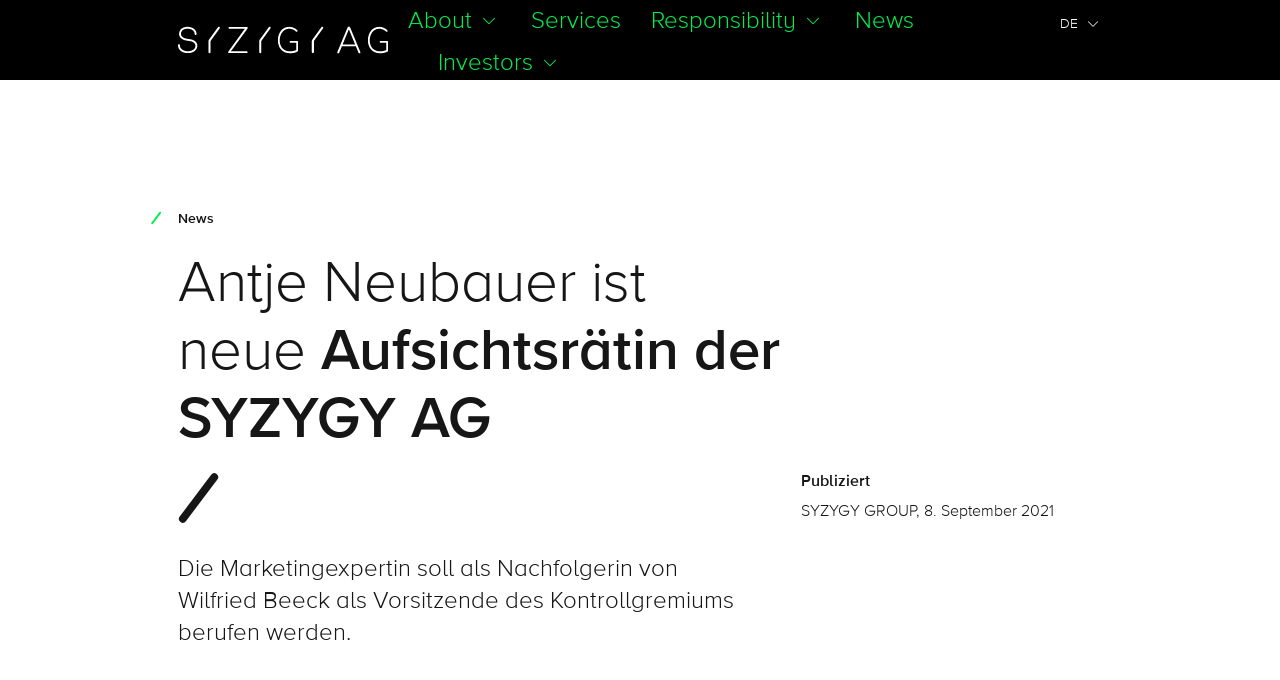

--- FILE ---
content_type: text/html; charset=UTF-8
request_url: https://www.syzygy-group.net/news/antje-neubauer-ist-neue-aufsichtsraetin-der-syzygy-ag/
body_size: 21513
content:
<!DOCTYPE html>
<!-- [if lt IE 9]><html class="no-js no-svg ie lt-ie9 lt-ie8 lt-ie7" lang="de-DE"> <![endif] -->
<!-- [if IE 9]><html class="no-js no-svg ie ie9 lt-ie9 lt-ie8" lang="de-DE"> <![endif] -->
<!-- [if gt IE 9]><! -->
<!--

ssssssssssssssssssssssssssssssssssssssssssssssssss
ssssssssssssssssssssssssssssssssssssssssssssssssss
ssssssssssssssssssssssssssssssssszg:gzssssssssssss
ssssssssssssssssssssssssssssssssz;. ./ssssssssssss
sssssssssssssssssssssssssssssssg'..'gsssssssssssss
sssssssssssssssssssssssssssssz;...;zssssssssssssss
ssssssssssssssssssssssssssss/'..'gzsssssssssssssss
ssssssssssssssssssssssssssz:..,/ssssssssssssssssss
ssssssssssssssssssssssss/:,..:zsssssssssssssssssss
ssssssssssssssssssssssz:...,/sssssssssssssssssssss
sssssssssssssssssssss/,...:zssssssssssssssssssssss
sssssssssssssssssszg..':/sssssssssssssssssssssssss
sssssssssssssssssss:...;zsssssssssssssssssssssssss
ssssssssssssssssssz' .;zssssssssssssssssssssssssss
ssssssssssssssssssz' .;sssssssssssssssssssssssssss
ssssssssssssssssssz' .;sssssssssssssssssssssssssss
ssssssssssssssssssz' .;sssssssssssssssssssssssssss
ssssssssssssssssssz' .;sssssssssssssssssssssssssss
ssssssssssssssssssz' .;sssssssssssssssssssssssssss
ssssssssssssssssssz' .;sssssssssssssssssssssssssss
ssssssssssssssssssz' .;sssssssssssssssssssssssssss
ssssssssssssssssssz;..gsssssssssssssssssssssssssss
ssssssssssssssssssszzzssssssssssssssssssssssssssss
ssssssssssssssssssssssssssssssssssssssssssssssssss
ssssssssssssssssssssssssssssssssssssssssssssssssss

-->
<html class="no-js no-svg group" lang="de-DE">
	<!-- <![endif] -->

	<head>
		<title>Antje Neubauer ist neue Aufsichtsrätin der SYZYGY AG | SYZYGY AG</title>		<meta charset="UTF-8" />
		<meta http-equiv="Content-Type" content="text/html; charset=UTF-8" />
		<meta http-equiv="X-UA-Compatible" content="IE=edge" />
		<meta name="viewport" content="width=device-width, initial-scale=1" />
		<meta name="theme-color" content="#00ee4d" />

		<meta name="description" content="Beratungs- und Umsetzungspartner für Transformation in Marketing und Vertrieb." />		<meta name='robots' content='index, follow, max-image-preview:large, max-snippet:-1, max-video-preview:-1' />
	<style>img:is([sizes="auto" i], [sizes^="auto," i]) { contain-intrinsic-size: 3000px 1500px }</style>
	
	<!-- This site is optimized with the Yoast SEO plugin v23.9 - https://yoast.com/wordpress/plugins/seo/ -->
	<link rel="canonical" href="https://www.syzygy-group.net/news/antje-neubauer-ist-neue-aufsichtsraetin-der-syzygy-ag/" />
	<meta property="og:locale" content="de_DE" />
	<meta property="og:type" content="article" />
	<meta property="og:title" content="Antje Neubauer ist neue Aufsichtsrätin der SYZYGY AG - SYZYGY AG" />
	<meta property="og:url" content="https://www.syzygy-group.net/news/antje-neubauer-ist-neue-aufsichtsraetin-der-syzygy-ag/" />
	<meta property="og:site_name" content="SYZYGY AG" />
	<meta property="article:modified_time" content="2022-02-03T11:39:29+00:00" />
	<meta property="og:image" content="https://www.syzygy-group.net/app/uploads/syzygy-sharing-xxl-scaled-1.jpg?ver=1743161010" />
	<meta property="og:image:width" content="2560" />
	<meta property="og:image:height" content="1340" />
	<meta property="og:image:type" content="image/jpeg" />
	<meta name="twitter:card" content="summary_large_image" />
	<meta name="twitter:image" content="https://www.syzygy-group.net/app/uploads/syzygy-sharing-xxl-scaled-1.jpg?ver=1743161010" />
	<script type="application/ld+json" class="yoast-schema-graph">{"@context":"https://schema.org","@graph":[{"@type":"WebPage","@id":"https://www.syzygy-group.net/news/antje-neubauer-ist-neue-aufsichtsraetin-der-syzygy-ag/","url":"https://www.syzygy-group.net/news/antje-neubauer-ist-neue-aufsichtsraetin-der-syzygy-ag/","name":"Antje Neubauer ist neue Aufsichtsrätin der SYZYGY AG - SYZYGY AG","isPartOf":{"@id":"https://www.syzygy-group.net/#website"},"datePublished":"2021-09-08T10:03:00+00:00","dateModified":"2022-02-03T11:39:29+00:00","breadcrumb":{"@id":"https://www.syzygy-group.net/news/antje-neubauer-ist-neue-aufsichtsraetin-der-syzygy-ag/#breadcrumb"},"inLanguage":"de-DE","potentialAction":[{"@type":"ReadAction","target":["https://www.syzygy-group.net/news/antje-neubauer-ist-neue-aufsichtsraetin-der-syzygy-ag/"]}]},{"@type":"BreadcrumbList","@id":"https://www.syzygy-group.net/news/antje-neubauer-ist-neue-aufsichtsraetin-der-syzygy-ag/#breadcrumb","itemListElement":[{"@type":"ListItem","position":1,"name":"Home","item":"https://www.syzygy-group.net/"},{"@type":"ListItem","position":2,"name":"Antje Neubauer ist neue Aufsichtsrätin der SYZYGY AG"}]},{"@type":"WebSite","@id":"https://www.syzygy-group.net/#website","url":"https://www.syzygy-group.net/","name":"SYZYGY AG","description":"Beratungs- und Umsetzungspartner für Transformation in Marketing und Vertrieb.","potentialAction":[{"@type":"SearchAction","target":{"@type":"EntryPoint","urlTemplate":"https://www.syzygy-group.net/?s={search_term_string}"},"query-input":{"@type":"PropertyValueSpecification","valueRequired":true,"valueName":"search_term_string"}}],"inLanguage":"de-DE"}]}</script>
	<!-- / Yoast SEO plugin. -->


<style id='classic-theme-styles-inline-css' type='text/css'>
/*! This file is auto-generated */
.wp-block-button__link{color:#fff;background-color:#32373c;border-radius:9999px;box-shadow:none;text-decoration:none;padding:calc(.667em + 2px) calc(1.333em + 2px);font-size:1.125em}.wp-block-file__button{background:#32373c;color:#fff;text-decoration:none}
</style>
<style id='global-styles-inline-css' type='text/css'>
:root{--wp--preset--aspect-ratio--square: 1;--wp--preset--aspect-ratio--4-3: 4/3;--wp--preset--aspect-ratio--3-4: 3/4;--wp--preset--aspect-ratio--3-2: 3/2;--wp--preset--aspect-ratio--2-3: 2/3;--wp--preset--aspect-ratio--16-9: 16/9;--wp--preset--aspect-ratio--9-16: 9/16;--wp--preset--color--black: #000000;--wp--preset--color--cyan-bluish-gray: #abb8c3;--wp--preset--color--white: #ffffff;--wp--preset--color--pale-pink: #f78da7;--wp--preset--color--vivid-red: #cf2e2e;--wp--preset--color--luminous-vivid-orange: #ff6900;--wp--preset--color--luminous-vivid-amber: #fcb900;--wp--preset--color--light-green-cyan: #7bdcb5;--wp--preset--color--vivid-green-cyan: #00d084;--wp--preset--color--pale-cyan-blue: #8ed1fc;--wp--preset--color--vivid-cyan-blue: #0693e3;--wp--preset--color--vivid-purple: #9b51e0;--wp--preset--gradient--vivid-cyan-blue-to-vivid-purple: linear-gradient(135deg,rgba(6,147,227,1) 0%,rgb(155,81,224) 100%);--wp--preset--gradient--light-green-cyan-to-vivid-green-cyan: linear-gradient(135deg,rgb(122,220,180) 0%,rgb(0,208,130) 100%);--wp--preset--gradient--luminous-vivid-amber-to-luminous-vivid-orange: linear-gradient(135deg,rgba(252,185,0,1) 0%,rgba(255,105,0,1) 100%);--wp--preset--gradient--luminous-vivid-orange-to-vivid-red: linear-gradient(135deg,rgba(255,105,0,1) 0%,rgb(207,46,46) 100%);--wp--preset--gradient--very-light-gray-to-cyan-bluish-gray: linear-gradient(135deg,rgb(238,238,238) 0%,rgb(169,184,195) 100%);--wp--preset--gradient--cool-to-warm-spectrum: linear-gradient(135deg,rgb(74,234,220) 0%,rgb(151,120,209) 20%,rgb(207,42,186) 40%,rgb(238,44,130) 60%,rgb(251,105,98) 80%,rgb(254,248,76) 100%);--wp--preset--gradient--blush-light-purple: linear-gradient(135deg,rgb(255,206,236) 0%,rgb(152,150,240) 100%);--wp--preset--gradient--blush-bordeaux: linear-gradient(135deg,rgb(254,205,165) 0%,rgb(254,45,45) 50%,rgb(107,0,62) 100%);--wp--preset--gradient--luminous-dusk: linear-gradient(135deg,rgb(255,203,112) 0%,rgb(199,81,192) 50%,rgb(65,88,208) 100%);--wp--preset--gradient--pale-ocean: linear-gradient(135deg,rgb(255,245,203) 0%,rgb(182,227,212) 50%,rgb(51,167,181) 100%);--wp--preset--gradient--electric-grass: linear-gradient(135deg,rgb(202,248,128) 0%,rgb(113,206,126) 100%);--wp--preset--gradient--midnight: linear-gradient(135deg,rgb(2,3,129) 0%,rgb(40,116,252) 100%);--wp--preset--font-size--small: 13px;--wp--preset--font-size--medium: 20px;--wp--preset--font-size--large: 36px;--wp--preset--font-size--x-large: 42px;--wp--preset--spacing--20: 0.44rem;--wp--preset--spacing--30: 0.67rem;--wp--preset--spacing--40: 1rem;--wp--preset--spacing--50: 1.5rem;--wp--preset--spacing--60: 2.25rem;--wp--preset--spacing--70: 3.38rem;--wp--preset--spacing--80: 5.06rem;--wp--preset--shadow--natural: 6px 6px 9px rgba(0, 0, 0, 0.2);--wp--preset--shadow--deep: 12px 12px 50px rgba(0, 0, 0, 0.4);--wp--preset--shadow--sharp: 6px 6px 0px rgba(0, 0, 0, 0.2);--wp--preset--shadow--outlined: 6px 6px 0px -3px rgba(255, 255, 255, 1), 6px 6px rgba(0, 0, 0, 1);--wp--preset--shadow--crisp: 6px 6px 0px rgba(0, 0, 0, 1);}:where(.is-layout-flex){gap: 0.5em;}:where(.is-layout-grid){gap: 0.5em;}body .is-layout-flex{display: flex;}.is-layout-flex{flex-wrap: wrap;align-items: center;}.is-layout-flex > :is(*, div){margin: 0;}body .is-layout-grid{display: grid;}.is-layout-grid > :is(*, div){margin: 0;}:where(.wp-block-columns.is-layout-flex){gap: 2em;}:where(.wp-block-columns.is-layout-grid){gap: 2em;}:where(.wp-block-post-template.is-layout-flex){gap: 1.25em;}:where(.wp-block-post-template.is-layout-grid){gap: 1.25em;}.has-black-color{color: var(--wp--preset--color--black) !important;}.has-cyan-bluish-gray-color{color: var(--wp--preset--color--cyan-bluish-gray) !important;}.has-white-color{color: var(--wp--preset--color--white) !important;}.has-pale-pink-color{color: var(--wp--preset--color--pale-pink) !important;}.has-vivid-red-color{color: var(--wp--preset--color--vivid-red) !important;}.has-luminous-vivid-orange-color{color: var(--wp--preset--color--luminous-vivid-orange) !important;}.has-luminous-vivid-amber-color{color: var(--wp--preset--color--luminous-vivid-amber) !important;}.has-light-green-cyan-color{color: var(--wp--preset--color--light-green-cyan) !important;}.has-vivid-green-cyan-color{color: var(--wp--preset--color--vivid-green-cyan) !important;}.has-pale-cyan-blue-color{color: var(--wp--preset--color--pale-cyan-blue) !important;}.has-vivid-cyan-blue-color{color: var(--wp--preset--color--vivid-cyan-blue) !important;}.has-vivid-purple-color{color: var(--wp--preset--color--vivid-purple) !important;}.has-black-background-color{background-color: var(--wp--preset--color--black) !important;}.has-cyan-bluish-gray-background-color{background-color: var(--wp--preset--color--cyan-bluish-gray) !important;}.has-white-background-color{background-color: var(--wp--preset--color--white) !important;}.has-pale-pink-background-color{background-color: var(--wp--preset--color--pale-pink) !important;}.has-vivid-red-background-color{background-color: var(--wp--preset--color--vivid-red) !important;}.has-luminous-vivid-orange-background-color{background-color: var(--wp--preset--color--luminous-vivid-orange) !important;}.has-luminous-vivid-amber-background-color{background-color: var(--wp--preset--color--luminous-vivid-amber) !important;}.has-light-green-cyan-background-color{background-color: var(--wp--preset--color--light-green-cyan) !important;}.has-vivid-green-cyan-background-color{background-color: var(--wp--preset--color--vivid-green-cyan) !important;}.has-pale-cyan-blue-background-color{background-color: var(--wp--preset--color--pale-cyan-blue) !important;}.has-vivid-cyan-blue-background-color{background-color: var(--wp--preset--color--vivid-cyan-blue) !important;}.has-vivid-purple-background-color{background-color: var(--wp--preset--color--vivid-purple) !important;}.has-black-border-color{border-color: var(--wp--preset--color--black) !important;}.has-cyan-bluish-gray-border-color{border-color: var(--wp--preset--color--cyan-bluish-gray) !important;}.has-white-border-color{border-color: var(--wp--preset--color--white) !important;}.has-pale-pink-border-color{border-color: var(--wp--preset--color--pale-pink) !important;}.has-vivid-red-border-color{border-color: var(--wp--preset--color--vivid-red) !important;}.has-luminous-vivid-orange-border-color{border-color: var(--wp--preset--color--luminous-vivid-orange) !important;}.has-luminous-vivid-amber-border-color{border-color: var(--wp--preset--color--luminous-vivid-amber) !important;}.has-light-green-cyan-border-color{border-color: var(--wp--preset--color--light-green-cyan) !important;}.has-vivid-green-cyan-border-color{border-color: var(--wp--preset--color--vivid-green-cyan) !important;}.has-pale-cyan-blue-border-color{border-color: var(--wp--preset--color--pale-cyan-blue) !important;}.has-vivid-cyan-blue-border-color{border-color: var(--wp--preset--color--vivid-cyan-blue) !important;}.has-vivid-purple-border-color{border-color: var(--wp--preset--color--vivid-purple) !important;}.has-vivid-cyan-blue-to-vivid-purple-gradient-background{background: var(--wp--preset--gradient--vivid-cyan-blue-to-vivid-purple) !important;}.has-light-green-cyan-to-vivid-green-cyan-gradient-background{background: var(--wp--preset--gradient--light-green-cyan-to-vivid-green-cyan) !important;}.has-luminous-vivid-amber-to-luminous-vivid-orange-gradient-background{background: var(--wp--preset--gradient--luminous-vivid-amber-to-luminous-vivid-orange) !important;}.has-luminous-vivid-orange-to-vivid-red-gradient-background{background: var(--wp--preset--gradient--luminous-vivid-orange-to-vivid-red) !important;}.has-very-light-gray-to-cyan-bluish-gray-gradient-background{background: var(--wp--preset--gradient--very-light-gray-to-cyan-bluish-gray) !important;}.has-cool-to-warm-spectrum-gradient-background{background: var(--wp--preset--gradient--cool-to-warm-spectrum) !important;}.has-blush-light-purple-gradient-background{background: var(--wp--preset--gradient--blush-light-purple) !important;}.has-blush-bordeaux-gradient-background{background: var(--wp--preset--gradient--blush-bordeaux) !important;}.has-luminous-dusk-gradient-background{background: var(--wp--preset--gradient--luminous-dusk) !important;}.has-pale-ocean-gradient-background{background: var(--wp--preset--gradient--pale-ocean) !important;}.has-electric-grass-gradient-background{background: var(--wp--preset--gradient--electric-grass) !important;}.has-midnight-gradient-background{background: var(--wp--preset--gradient--midnight) !important;}.has-small-font-size{font-size: var(--wp--preset--font-size--small) !important;}.has-medium-font-size{font-size: var(--wp--preset--font-size--medium) !important;}.has-large-font-size{font-size: var(--wp--preset--font-size--large) !important;}.has-x-large-font-size{font-size: var(--wp--preset--font-size--x-large) !important;}
:where(.wp-block-post-template.is-layout-flex){gap: 1.25em;}:where(.wp-block-post-template.is-layout-grid){gap: 1.25em;}
:where(.wp-block-columns.is-layout-flex){gap: 2em;}:where(.wp-block-columns.is-layout-grid){gap: 2em;}
:root :where(.wp-block-pullquote){font-size: 1.5em;line-height: 1.6;}
</style>
<link rel='stylesheet' id='borlabs-cookie-css' href='https://www.syzygy-group.net/app/cache/borlabs-cookie/borlabs-cookie_1_de.css?ver=2.2.49-79' type='text/css' media='all' />
<script type="text/javascript" id="borlabs-cookie-prioritize-js-extra">
/* <![CDATA[ */
var borlabsCookiePrioritized = {"domain":"www.syzygy-group.net","path":"\/","version":"1","bots":"1","optInJS":{"statistics":{"google-tag-manager":"[base64]"},"external-media":{"deutsche-boerse-charts":"PHNjcmlwdD53aW5kb3cuQm9ybGFic0Nvb2tpZS51bmJsb2NrQ29udGVudElkKCJkZXV0c2NoZS1ib2Vyc2UtY2hhcnRzIik7PC9zY3JpcHQ+"}}};
/* ]]> */
</script>
<script type="text/javascript" src="https://www.syzygy-group.net/app/mu-plugins/borlabs-cookie/assets/javascript/borlabs-cookie-prioritize.min.js?ver=2.2.49" id="borlabs-cookie-prioritize-js"></script>
<link rel="https://api.w.org/" href="https://www.syzygy-group.net/wp-json/" /><link rel="alternate" title="JSON" type="application/json" href="https://www.syzygy-group.net/wp-json/wp/v2/news/9514" /><link rel="alternate" title="oEmbed (JSON)" type="application/json+oembed" href="https://www.syzygy-group.net/wp-json/oembed/1.0/embed?url=https%3A%2F%2Fwww.syzygy-group.net%2Fnews%2Fantje-neubauer-ist-neue-aufsichtsraetin-der-syzygy-ag%2F" />
<link rel="alternate" title="oEmbed (XML)" type="text/xml+oembed" href="https://www.syzygy-group.net/wp-json/oembed/1.0/embed?url=https%3A%2F%2Fwww.syzygy-group.net%2Fnews%2Fantje-neubauer-ist-neue-aufsichtsraetin-der-syzygy-ag%2F&#038;format=xml" />


		<link rel="alternate" hreflang="de" href="https://www.syzygy-group.net/news/antje-neubauer-ist-neue-aufsichtsraetin-der-syzygy-ag/" /><link rel="alternate" hreflang="x-default" href="https://www.syzygy-group.net/news/antje-neubauer-ist-neue-aufsichtsraetin-der-syzygy-ag/" />		<link rel="author" href="https://www.syzygy-group.net/app/themes/syzygy/humans.txt" />
		<link rel="pingback" href="https://www.syzygy-group.net/wp/xmlrpc.php" />
		<link rel="profile" href="http://gmpg.org/xfn/11" />

		<link rel="shortcut icon" href="[data-uri]" />
		<link rel="shortcut icon" href="[data-uri]" />
		<link rel="apple-touch-icon" href="[data-uri]" />
		<link rel="image_src" href="[data-uri]" />

											<link rel="preload"
					href="https://www.syzygy-group.net/app/themes/syzygy/assets/fonts/224ac71f6855a49155c04c4b0098b048.woff"
					as="font"
					type="font/woff"
					crossorigin />
												<link rel="preload"
					href="https://www.syzygy-group.net/app/themes/syzygy/assets/fonts/2ac92ad2ecd5d8cb6329561c7cb1088e.woff2"
					as="font"
					type="font/woff2"
					crossorigin />
												<link rel="preload"
					href="https://www.syzygy-group.net/app/themes/syzygy/assets/fonts/ae2380f05e39b4a8ad9ab07e95e0d9e0.woff"
					as="font"
					type="font/woff"
					crossorigin />
												<link rel="preload"
					href="https://www.syzygy-group.net/app/themes/syzygy/assets/fonts/b53366668cf079262a859334b9c66d49.woff2"
					as="font"
					type="font/woff2"
					crossorigin />
												<link rel="preload"
					href="https://www.syzygy-group.net/app/themes/syzygy/assets/fonts/ba614e4a6c16c8c2fdc46f20fc4f82bc.woff2"
					as="font"
					type="font/woff2"
					crossorigin />
												<link rel="preload"
					href="https://www.syzygy-group.net/app/themes/syzygy/assets/fonts/c511838dfcfddfff98182635315cf146.woff"
					as="font"
					type="font/woff"
					crossorigin />
					
				<link rel="stylesheet"
			href="https://www.syzygy-group.net/app/themes/syzygy/assets/css/main.css?v=0.13.0"
			type="text/css"
			media="screen" />

				<style>
			:root{ --color-primary:#00ee4d }
		</style>

				<script>
			dataLayer = [];
		</script>

				<!-- prettier-ignore -->
		<script type="text/javascript">
			window.SyzConsentProxy = new Proxy ({}, {
				get: (target, name) => {
					return {
						consent: () => {
							// check was called first
							if (target[name] && target[name].callback) {
								target[name].callback();
								return;
							}

							// set consent
							target[name] = { consent: true };
						},
						check: (callback) => {
							// check was called first
							if (!target[name]) {
								target[name] = { callback };
								return;
							}

							// prepare video
							if (target[name] && target[name].consent) {
								callback();
							}
						},
					};
				},
			});
		</script>

		
			</head>

	<body id="body" class="t-base wp-singular news-template-default single single-news postid-9514 wp-theme-syzygy" data-template="t-base.template.twig">
					<div class="o-group-navigation " data-controller="GroupNavigation">
		<a href="#" title="navigation" class="o-group-navigation__toggle" data-ref="toggle">
		<svg width="46px" height="46px" viewbox="0 0 46 46" version="1.1" xmlns="http://www.w3.org/2000/svg" xmlns:xlink="http://www.w3.org/1999/xlink">
			<title>navigation toggle</title>
			<g fill="#000000">
				<rect x="14" y="16" width="18" height="2" rx="1"></rect>
				<rect x="14" y="22" width="18" height="2" rx="1"></rect>
				<rect x="14" y="28" width="18" height="2" rx="1"></rect>
			</g>
		</svg>
	</a>

	<div class="o-group-navigation__outer-wrapper uk-container">
		<div class="o-group-navigation__inner-wrapper">
			<div class="a-page-logo a-page-logo--inline o-group-navigation__logo" data-controller="PageLogo"><a class="a-page-logo__wrapper a-page-logo__wrapper--white clickable"
			href="https://www.syzygy-group.net/"
			aria-label=""
			target="_self">
			<img src="https://www.syzygy-group.net/app/uploads/syzygy_ag_logo_black_ohne_rand.svg" alt="" data-ref="logo" />
		</a></div>
			<div class="o-group-navigation__nav-wrapper">
				<div class="o-group-navigation__navigation uk-light uk-flex uk-flex-column" data-ref="navigation" hidden>
					<ul class="m-navlist uk-nav uk-nav-primary o-group-navigation__navlist" data-controller="Navlist"><li class="m-navlist__item  has-children">
			<a class="m-navlist__link"  onclick="dataLayer.push({'event': 'navigation', 'gaEventCategory': 'navigation', 'gaEventAction': 'menu', 'gaEventLabel': 'About'});">
				<span class="m-navlist__label">About</span><span class="m-navlist__icon uk-flex uk-flex-middle uk-flex-center"
						uk-icon="icon: group-chevron-down">

					</span></a><ul class="m-navlist__children">
											<li class="m-navlist__child-item ">
							<a class="m-navlist__child-link"
								href="https://www.syzygy-group.net/ueber-uns/"
								onclick="dataLayer.push({'event': 'navigation', 'gaEventCategory': 'navigation', 'gaEventAction': 'menu', 'gaEventLabel': 'About'});">
								Über uns
							</a>
						</li>
											<li class="m-navlist__child-item ">
							<a class="m-navlist__child-link"
								href="https://www.syzygy-group.net/werte/"
								onclick="dataLayer.push({'event': 'navigation', 'gaEventCategory': 'navigation', 'gaEventAction': 'menu', 'gaEventLabel': 'About'});">
								Werte
							</a>
						</li>
											<li class="m-navlist__child-item ">
							<a class="m-navlist__child-link"
								href="https://www.syzygy-group.net/cases/"
								onclick="dataLayer.push({'event': 'navigation', 'gaEventCategory': 'navigation', 'gaEventAction': 'menu', 'gaEventLabel': 'About'});">
								Cases
							</a>
						</li>
											<li class="m-navlist__child-item ">
							<a class="m-navlist__child-link"
								href="https://www.syzygy-group.net/jobs/"
								onclick="dataLayer.push({'event': 'navigation', 'gaEventCategory': 'navigation', 'gaEventAction': 'menu', 'gaEventLabel': 'About'});">
								Karriere
							</a>
						</li>
											<li class="m-navlist__child-item ">
							<a class="m-navlist__child-link"
								href="https://www.syzygy-group.net/standorte/"
								onclick="dataLayer.push({'event': 'navigation', 'gaEventCategory': 'navigation', 'gaEventAction': 'menu', 'gaEventLabel': 'About'});">
								Standorte
							</a>
						</li>
									</ul></li><li class="m-navlist__item ">
			<a class="m-navlist__link" href="https://www.syzygy-group.net/geschaeftsfelder/" onclick="dataLayer.push({'event': 'navigation', 'gaEventCategory': 'navigation', 'gaEventAction': 'menu', 'gaEventLabel': 'Services'});">
				<span class="m-navlist__label">Services</span></a></li><li class="m-navlist__item  has-children">
			<a class="m-navlist__link"  onclick="dataLayer.push({'event': 'navigation', 'gaEventCategory': 'navigation', 'gaEventAction': 'menu', 'gaEventLabel': 'Responsibility'});">
				<span class="m-navlist__label">Responsibility</span><span class="m-navlist__icon uk-flex uk-flex-middle uk-flex-center"
						uk-icon="icon: group-chevron-down">

					</span></a><ul class="m-navlist__children">
											<li class="m-navlist__child-item ">
							<a class="m-navlist__child-link"
								href="https://www.syzygy-group.net/responsibility/"
								onclick="dataLayer.push({'event': 'navigation', 'gaEventCategory': 'navigation', 'gaEventAction': 'menu', 'gaEventLabel': 'Responsibility'});">
								Übersicht
							</a>
						</li>
											<li class="m-navlist__child-item ">
							<a class="m-navlist__child-link"
								href="https://www.syzygy-group.net/klima-und-umwelt/"
								onclick="dataLayer.push({'event': 'navigation', 'gaEventCategory': 'navigation', 'gaEventAction': 'menu', 'gaEventLabel': 'Responsibility'});">
								Klima und Umwelt
							</a>
						</li>
											<li class="m-navlist__child-item ">
							<a class="m-navlist__child-link"
								href="https://www.syzygy-group.net/mitarbeitende/"
								onclick="dataLayer.push({'event': 'navigation', 'gaEventCategory': 'navigation', 'gaEventAction': 'menu', 'gaEventLabel': 'Responsibility'});">
								People
							</a>
						</li>
											<li class="m-navlist__child-item ">
							<a class="m-navlist__child-link"
								href="https://www.syzygy-group.net/unternehmensfuehrung/"
								onclick="dataLayer.push({'event': 'navigation', 'gaEventCategory': 'navigation', 'gaEventAction': 'menu', 'gaEventLabel': 'Responsibility'});">
								Governance
							</a>
						</li>
									</ul></li><li class="m-navlist__item ">
			<a class="m-navlist__link" href="https://www.syzygy-group.net/news/" onclick="dataLayer.push({'event': 'navigation', 'gaEventCategory': 'navigation', 'gaEventAction': 'menu', 'gaEventLabel': 'News'});">
				<span class="m-navlist__label">News</span></a></li><li class="m-navlist__item  has-children">
			<a class="m-navlist__link"  onclick="dataLayer.push({'event': 'navigation', 'gaEventCategory': 'navigation', 'gaEventAction': 'menu', 'gaEventLabel': 'Investors'});">
				<span class="m-navlist__label">Investors</span><span class="m-navlist__icon uk-flex uk-flex-middle uk-flex-center"
						uk-icon="icon: group-chevron-down">

					</span></a><ul class="m-navlist__children">
											<li class="m-navlist__child-item ">
							<a class="m-navlist__child-link"
								href="https://www.syzygy-group.net/investors/"
								onclick="dataLayer.push({'event': 'navigation', 'gaEventCategory': 'navigation', 'gaEventAction': 'menu', 'gaEventLabel': 'Investors'});">
								Übersicht
							</a>
						</li>
											<li class="m-navlist__child-item ">
							<a class="m-navlist__child-link"
								href="https://www.syzygy-group.net/warum-investieren/"
								onclick="dataLayer.push({'event': 'navigation', 'gaEventCategory': 'navigation', 'gaEventAction': 'menu', 'gaEventLabel': 'Investors'});">
								Warum investieren?
							</a>
						</li>
											<li class="m-navlist__child-item ">
							<a class="m-navlist__child-link"
								href="https://www.syzygy-group.net/corporate-governance/"
								onclick="dataLayer.push({'event': 'navigation', 'gaEventCategory': 'navigation', 'gaEventAction': 'menu', 'gaEventLabel': 'Investors'});">
								Corporate Governance
							</a>
						</li>
											<li class="m-navlist__child-item ">
							<a class="m-navlist__child-link"
								href="https://www.syzygy-group.net/aktie/"
								onclick="dataLayer.push({'event': 'navigation', 'gaEventCategory': 'navigation', 'gaEventAction': 'menu', 'gaEventLabel': 'Investors'});">
								Aktie
							</a>
						</li>
											<li class="m-navlist__child-item ">
							<a class="m-navlist__child-link"
								href="https://www.syzygy-group.net/publikationen/"
								onclick="dataLayer.push({'event': 'navigation', 'gaEventCategory': 'navigation', 'gaEventAction': 'menu', 'gaEventLabel': 'Investors'});">
								Publikationen
							</a>
						</li>
											<li class="m-navlist__child-item ">
							<a class="m-navlist__child-link"
								href="https://www.syzygy-group.net/finanzkalender/"
								onclick="dataLayer.push({'event': 'navigation', 'gaEventCategory': 'navigation', 'gaEventAction': 'menu', 'gaEventLabel': 'Investors'});">
								Finanzkalender
							</a>
						</li>
											<li class="m-navlist__child-item ">
							<a class="m-navlist__child-link"
								href="https://www.syzygy-group.net/hauptversammlung/"
								onclick="dataLayer.push({'event': 'navigation', 'gaEventCategory': 'navigation', 'gaEventAction': 'menu', 'gaEventLabel': 'Investors'});">
								Hauptversammlung
							</a>
						</li>
									</ul></li></ul>

					<div class="m-socialmedia o-group-navigation__socialmedia uk-margin-large-top">
	<ul class="uk-iconnav">
		<li>
				<a href="https://www.linkedin.com/company/syzygygroup/"
					target="_blank"
					title="syzygygroup @ LinkedIn"
					class="m-socialmedia__link"
					rel="noreferrer"
					uk-icon="icon: linkedin">

				</a>
			</li>
			</ul>
</div>

						<div class="a-language-switch a-language-switch--light o-group-navigation__languages uk-margin-large-top">
				<div class="a-language-switch__language a-language-switch__language--left a-language-switch__language--active" data-language="de">
									<span class="a-language-switch__label">DE</span>
							</div>
		
				<a class="a-language-switch__toggle"
			href="https://www.syzygy-group.net/en/home/"><div class="a-language-switch__inner"></div>
		</a>

				<div class="a-language-switch__language a-language-switch__language--left" data-language="en">
									<a class="a-language-switch__label" href="https://www.syzygy-group.net/en/home/">
						EN
					</a>
							</div>
			</div>
				</div>
			</div>

						<div class="o-group-navigation__language-switch">
				<div class="o-group-navigation__language-current">
					<span class="o-group-navigation__language-slug">DE</span>
					<span class="o-group-navigation__language-icon uk-flex uk-flex-middle uk-flex-center" uk-icon="icon: group-chevron-down"></span>
				</div>
				<ul class="o-group-navigation__language-list"><li class="o-group-navigation__language-item is-active"><span class="o-group-navigation__language-label">Deutsch</span></li><li class="o-group-navigation__language-item "><a class="o-group-navigation__language-label" href="https://www.syzygy-group.net/en/home/">English</a></li></ul>
			</div>
		</div>
	</div>

	<div class="o-group-navigation__backdrop" data-ref="backdrop"></div>
</div>
	
		<main id="main" role="main" class="t-base__content content-wrapper">
				<div class="b-article-stage ">
	<div class="m-article-stage " data-controller="ArticleStage">
	<div class="m-article-stage__logo-wrapper">
				<div class="a-page-logo a-page-logo--block " data-controller="PageLogo"><a class="a-page-logo__wrapper a-page-logo__wrapper--black clickable"
			href="https://www.syzygy-group.net/"
			aria-label=""
			target="_self">
			<img decoding="async" src="https://www.syzygy-group.net/app/uploads/syzygy_ag_logo_black_ohne_rand.svg" alt="" data-ref="logo" />
		</a></div>
	</div>
	<div class="m-article-stage__content-wrapper" data-ref="contentWrapper">
		<div class="m-article-stage__content">
			<div class="m-article-stage__tag-wrapper">
				<a class="a-tag " href="https://www.syzygy-group.net/news/">
	<span class="a-tag__icon" uk-icon="icon: slash"></span
	><span class="a-tag__text">News</span>
</a>
			</div>
						<div class="m-article-stage__headline-wrapper m-article-stage__headline-wrapper--meta">
				<div class="a-stage-headline a-stage-headline--black a-stage-headline--size-default ">
	<h1 class="a-stage-headline__headline"><p>Antje Neubauer ist neue<strong> Aufsichtsrätin der SYZYGY AG</strong></p>
</h1>
	<div class="a-stage-headline__slash-wrapper">
		<div class="a-stage-headline__slash" uk-icon="icon: slash"></div>
	</div>
</div>
									<div class="m-article-stage__meta">
						<div class="m-article-stage__published">
							Publiziert
						</div>
						<div class="m-article-stage__location">
															SYZYGY GROUP, 
														8. September 2021
						</div>
					</div>
							</div>
							<div class="m-article-stage__copy-wrapper">
					<div class="m-article-stage__copy">
						<p>Die Marketingexpertin soll als Nachfolgerin von Wilfried Beeck als Vorsitzende des Kontrollgremiums berufen werden.</p>

					</div>
									</div>
					</div>
	</div>
	</div>
</div>



<div class="b-brick uk-section uk-section-default b-brick--media-copy uk-section-overlap " >
	<div class="uk-container">
		
		
		
				
		<div class="b-media-copy b-media-copy--media-first b-media-copy--ratio-2-4 ">
			<div class="b-media-copy__wrapper">
								
								
																		<div class="b-media-copy__media">
						<div class="m-media m-media--stillImage "><div class="m-media__media-wrapper">
		<img
	class="a-image  uk-width-1-1 b-media-copy__media-stillImage"
	data-controller="Image"
	data-uuid="fad27880-24a9-452e-9e35-10d603608d77"
			data-src="https://www.syzygy-group.net/app/uploads/Antje-Neubauer_Aufsichtsraetin-SYZYGY-GROUP-2021-1024x1024-1.jpg"
				data-srcset="https://www.syzygy-group.net/app/uploads/Antje-Neubauer_Aufsichtsraetin-SYZYGY-GROUP-2021-1024x1024-1.jpg 1024w, https://www.syzygy-group.net/app/uploads/Antje-Neubauer_Aufsichtsraetin-SYZYGY-GROUP-2021-1024x1024-1-300x300.jpg 300w, https://www.syzygy-group.net/app/uploads/Antje-Neubauer_Aufsichtsraetin-SYZYGY-GROUP-2021-1024x1024-1-150x150.jpg 150w, https://www.syzygy-group.net/app/uploads/Antje-Neubauer_Aufsichtsraetin-SYZYGY-GROUP-2021-1024x1024-1-576x576.jpg 576w, https://www.syzygy-group.net/app/uploads/Antje-Neubauer_Aufsichtsraetin-SYZYGY-GROUP-2021-1024x1024-1-360x360.jpg 360w, https://www.syzygy-group.net/app/uploads/Antje-Neubauer_Aufsichtsraetin-SYZYGY-GROUP-2021-1024x1024-1-700x700.jpg 700w"
		data-width="1024"
	data-height="1024"
						uk-img
				style=""
	alt=""
	id=""
/>
</div>

	<p class="m-media__caption">
			Antje Neubauer
		</p>
	</div>
					</div>
				
				
																		<div class="b-media-copy__content">
						
						
<div class="m-copy b-media-copy__copy">
	<div class="m-copy__modifier-wrapper uk-flex uk-flex-column m-copy__modifier-wrapper--left">
		<div class="m-copy__wrapper">
			
					</div>

				
				
					</div>
</div>
					</div>
				
				
											</div>
		</div>
	
	</div></div>



<div class="b-brick uk-section uk-section-default b-brick--copy uk-section-overlap " >
	<div class="uk-container">
		
		
		
				<div class="b-copy">
						<div class="b-copy__wrapper b-copy__wrapper--left b-copy__wrapper--wide">
				
<div class="m-copy ">
	<div class="m-copy__modifier-wrapper uk-flex uk-flex-column m-copy__modifier-wrapper--left">
		<div class="m-copy__wrapper">
			
							<div class="m-copy__copy uk-flex uk-flex-column m-copy__copy--style-4">
					<p class="text-pp__paragraph">Wechsel im Kontrollgremium der SYZYGY GROUP: Das Amtsgericht Frankfurt hat auf Vorschlag des Aufsichtsrats und des Vorstandes der SYZYGY AG Antje Neubauer (51) als neues Aufsichtsratsmitglied bestellt. Wilfried Beeck (62), Vorsitzender des dreiköpfigen Aufsichtsrats der SYZYGY AG, hatte zuvor auf eigenen Wunsch sein Mandat niedergelegt. Die Branchenexpertin soll zudem an die Spitze des Kontrollgremiums berufen werden.</p>

				</div>
					</div>

				
				
					</div>
</div>
			</div>
		</div>
	
	</div></div>



<div class="b-brick uk-section uk-section-default b-brick--quote  " >
	<div class="uk-container">
		
		
		
				<div class="b-quote">
			<div class="b-quote__wrapper b-quote__wrapper--left">
				<blockquote class="m-quote uk-text-secondary uk-flex uk-flex-column m-quote--left">
	<img
	class="a-image  m-quote__image"
	data-controller="Image"
	data-uuid="de7e953e-b74c-429b-8d45-17e97bcecce4"
			data-src="https://www.syzygy-group.net/app/uploads/Zitate_Dominic.png"
			data-width="400"
	data-height="400"
						uk-img
				style=""
	alt=""
	id=""
/>
 	<div
		class="m-quote__content m-quote__content--big uk-position-relative uk-text-left@m"
	>
		<span
			class="m-quote__icon m-quote__icon--start m-quote__icon--alignment-left"
			uk-icon="icon: quotations"
		></span>
		<p>Mit Antje Neubauer können wir den freigewordenen Platz in unserem Kontrollgremium exzellent besetzen.</p>

		<span class="m-quote__icon-wrapper m-quote__icon-wrapper--left">
			<span
				class="m-quote__icon m-quote__icon--end m-quote__icon--alignment-left"
				uk-icon="icon: quotations"
			></span>
		<span>
	</div>

		<figcaption class="m-quote__attribution uk-position-relative uk-align-right uk-flex-column uk-text-left@m">
					<div class="m-quote__attribution-name">Dominic Grainger</div>
							<div class="m-quote__attribution-description uk-text-light">
				Aufsichtsrat der SYZYGY AG
			</div>
			</figcaption>
	</blockquote>
			</div>
		</div>
	
	</div></div>



<div class="b-brick uk-section uk-section-default b-brick--copy uk-section-overlap " >
	<div class="uk-container">
		
		
		
				<div class="b-copy">
						<div class="b-copy__wrapper b-copy__wrapper--left b-copy__wrapper--wide">
				
<div class="m-copy ">
	<div class="m-copy__modifier-wrapper uk-flex uk-flex-column m-copy__modifier-wrapper--left">
		<div class="m-copy__wrapper">
			
							<div class="m-copy__copy uk-flex uk-flex-column m-copy__copy--style-4">
					<p class="text-pp__paragraph">„Antje Neubauer hat in ihrer Managementkarriere eindrucksvoll gezeigt, dass sie eine Gestalterin der digitalen Transformation in Marketing und Kommunikation ist. Wir freuen uns sehr, dass sie mit ihren ausgeprägten Kompetenzen und ausgewiesenen Erfahrungen auf Unternehmensseite auch die Kundenperspektive in den Aufsichtsrat von SYZYGY und für unsere Unternehmensgruppe einbringen wird,“ sagt Dominic Grainger, Aufsichtsrat der SYZYGY AG.</p>

				</div>
					</div>

				
				
					</div>
</div>
			</div>
		</div>
	
	</div></div>



<div class="b-brick uk-section uk-section-default b-brick--quote  " >
	<div class="uk-container">
		
		
		
				<div class="b-quote">
			<div class="b-quote__wrapper b-quote__wrapper--right">
				<blockquote class="m-quote uk-text-secondary uk-flex uk-flex-column m-quote--right">
	<img
	class="a-image  m-quote__image"
	data-controller="Image"
	data-uuid="727bab32-e2d5-4ec5-bfe6-49b58496ead4"
			data-src="https://www.syzygy-group.net/app/uploads/Zitate_Antje.png?ver=1711457137"
			data-width="400"
	data-height="400"
						uk-img
				style=""
	alt=""
	id=""
/>
 	<div
		class="m-quote__content m-quote__content--big uk-position-relative uk-text-right@m"
	>
		<span
			class="m-quote__icon m-quote__icon--start m-quote__icon--alignment-right"
			uk-icon="icon: quotations"
		></span>
		<p>Die SYZYGY GROUP verfügt über eine starke Position rund um die Digital Experience und ist ein anerkannter Beratungs- und Umsetzungspartner für die Transformation in Marketing und Vertrieb. Ich freue mich sehr, dass ich das Unternehmen als Aufsichtsrätin aktiv begleiten kann.</p>

		<span class="m-quote__icon-wrapper m-quote__icon-wrapper--right">
			<span
				class="m-quote__icon m-quote__icon--end m-quote__icon--alignment-right"
				uk-icon="icon: quotations"
			></span>
		<span>
	</div>

		<figcaption class="m-quote__attribution uk-position-relative uk-align-right uk-flex-column uk-text-right@m">
					<div class="m-quote__attribution-name">Antje Neubauer</div>
					</figcaption>
	</blockquote>
			</div>
		</div>
	
	</div></div>



<div class="b-brick uk-section uk-section-default b-brick--copy uk-section-overlap " >
	<div class="uk-container">
		
		
		
				<div class="b-copy">
						<div class="b-copy__wrapper b-copy__wrapper--left b-copy__wrapper--wide">
				
<div class="m-copy ">
	<div class="m-copy__modifier-wrapper uk-flex uk-flex-column m-copy__modifier-wrapper--left">
		<div class="m-copy__wrapper">
			
							<div class="m-copy__copy uk-flex uk-flex-column m-copy__copy--style-4">
					<p class="text-pp__paragraph">Antje Neubauer war von 2007 bis 2019 in verschiedenen Leitungspositionen im Deutsche Bahn-Konzern tätig, zuletzt als Chief Marketing Officer (CMO) und Leiterin PR bei der Deutsche Bahn AG. Zudem war sie mehrere Jahre im Aufsichtsrat der Schenker AG und von DB Vertrieb tätig. Neubauer startete ihre berufliche Laufbahn bei RWE Telliance, der Telekommunikationstochter des Essener Energiekonzerns. Zur Jahrtausendwende wechselte Neubauer nach Berlin und hatte hier als Bereichsleiterin die Konzernkommunikation der Berlinwasser Gruppe geführt. Drei Jahre später übernahm sie bei Thames Water/RWE Aqua die Leitung des Geschäftsbereichs Marketing-Kommunikation. Es folgten Stationen bei RWE Trading und dem VDEW, heute Bundesverband der Energie- und Wasserwirtschaft (BDEW). Auch wirkte sie als Vorstandsmitglied von Generation CEO e.V. und im Vorstand der Stiftung Lesen.</p>
<p class="text-pp__paragraph">„Im Namen des Aufsichtsrats der SYZYGY AG bedanken wir uns ganz herzlich bei Wilfried Beeck für seine langjährige, erfolgreiche Tätigkeit. Wilfried hat das Unternehmen und den Vorstand als Aufsichtsrat seit 2005 eng begleitet und mit seiner unternehmerischen und fachlichen Expertise nachhaltig unterstützt, seit März 2018 als Aufsichtsratsvorsitzender. Er konnte der Unternehmensgruppe wichtige Impulse geben“, stellt Dominic Grainger fest.</p>
<p class="text-pp__paragraph">„Wilfried Beeck hat die gute Entwicklung unserer Unternehmensgruppe in den vergangenen eineinhalb Jahrzehnten mitgeprägt. Im Namen des Vorstandes und unseres gesamten Unternehmens möchte ich mich für seine engagierte Arbeit und Unterstützung ausdrücklich bedanken. Umso mehr freuen wir uns, dass uns Wilfried Beeck bis zum Jahresende weiterhin beratend zur Seite stehen wird“, sagt Franziska von Lewinski, CEO der SYZYGY AG.</p>
<p class="text-pp__paragraph">Der Aufsichtsrat der SYZYGY AG besteht nun aus Antje Neubauer, Dominic Grainger und Andrew Robertson Payne. In einer konstituierenden Sitzung des Kontrollgremiums soll Antje Neubauer als neue Aufsichtsratsvorsitzende vorgeschlagen werden. Ihre Berufung gilt zunächst bis zur nächsten Hauptversammlung im Jahr 2022, auf der die Personalie dann den Aktionären zur Abstimmung vorgelegt wird.</p>

				</div>
					</div>

				
				
							<div class="m-copy__links uk-flex uk-flex-column">
																					<div>
					<div class="m-linklist">
	<div class="m-linklist__links">
					<div class="m-linklist__link uk-flex  m-linklist__link-normal">
								<a class="a-link uk-flex uk-flex-middle "
	href="https://www.syzygy-group.net/investors/"
	target="_self"
	>
	
			<span class="a-link__icon a-link__icon--left  a-link__icon--color-primary uk-flex uk-flex-middle uk-flex-center"
			uk-icon="icon: arrow-right">

		</span>
		
	<span class="a-link__text">Mehr zum Aufsichtsrat der SYZYGY AG</span>

		</a>
							</div>
			</div>
</div>
				</div>
			</div>
			</div>
</div>
			</div>
		</div>
	
	</div></div>



<div class="b-brick uk-section uk-section-default b-brick--contact  " >
	<div class="uk-container">
		
		
		
				<div class="b-contact">
							<div class="b-contact__wrapper">
					<div class="m-contact uk-text-secondary"
	uk-scrollspy="target: .m-contact__animated; cls: uk-animation-fade;">
	<div class="m-contact__top-wrapper m-contact__animated"
		uk-scrollspy-class="uk-animation-scale-up uk-transform-origin-bottom">
		<div class="m-contact__bubble">				<div class="m-contact__headline">
					Interesse?
				</div>
										<div class="m-contact__subHeadline">
					Lassen Sie uns sprechen!
				</div>
					</div>
		<span class="m-contact__triangle"></span>
	</div>

	<div uk-scrollspy-class="uk-animation-slide-bottom-small uk-animation-fade"
		class="m-contact__bottom-wrapper m-contact__animated">
		<div class="m-contact__image-wrapper">
			<div class="m-contact__image">
									<img
	class="a-image  "
	data-controller="Image"
	data-uuid="db9a8ee9-fad0-4a04-9bca-b5f8120a161a"
			data-src="https://www.syzygy-group.net/app/uploads/susan-wallenborn-contact_sw.png?ver=1711457046"
			data-width="400"
	data-height="400"
						uk-img
				style=""
	alt=""
	id=""
/>
							</div>
		</div>
		<div class="m-contact__info-wrapper">
							<div class="m-contact__info uk-flex uk-flex-column">
											<span class="m-contact__info-headline">Investor Relations &#038; Sustainability</span>
										<span class="m-contact__info-subHeadline">
						Susan Wallenborn
						<br />
						
					</span>

					
																
																
					<span class="m-contact__info-contact contact-phone">
						<div class="m-linklist">
	<div class="m-linklist__links">
					<div class="m-linklist__link uk-flex  m-linklist__link-tiny">
								<a class="a-link uk-flex uk-flex-middle "
	href="tel:+49 (0) 6172 9488-252"
	target="_self"
	>
	
				<span class="a-link__icon a-link__icon--left  a-link__icon--color-primary uk-flex uk-flex-middle uk-flex-center"
			uk-icon="icon: phone">

		</span>
	
	<span class="a-link__text">+49 (0) 6172 9488-252</span>

		</a>
							</div>
					<div class="m-linklist__link uk-flex  m-linklist__link-tiny">
								<a class="a-link uk-flex uk-flex-middle "
	href="mailto:susan.wallenborn@syzygy-group.net"
	target="_self"
	>
	
				<span class="a-link__icon a-link__icon--left  a-link__icon--color-primary uk-flex uk-flex-middle uk-flex-center"
			uk-icon="icon: mail">

		</span>
	
	<span class="a-link__text">susan.wallenborn@syzygy-group.net</span>

		</a>
							</div>
			</div>
</div>
					</span>
				</div>
					</div>
	</div>
</div>
				</div>
								</div>
	
	</div></div>



<div class="b-brick uk-section uk-section-default b-brick--column-teaser  " >
	<div class="uk-container">
		
				<div class="b-brick__headline-wrapper b-brick__headline-wrapper--inset">
			
<h6 class="a-headline a-headline--level-6 ">
	Mehr über uns
</h6>
		</div>
	
		
		<div class="b-column-teaser__teaser-wrapper">
							<div class="b-column-teaser__teaser">
																														
					<div class="m-teaser  ">
	<a class="m-teaser__link uk-width-1-1" tabindex="0" href="https://www.syzygy-group.net/corporate-governance/">
		<div class="m-teaser__image-wrapper uk-width-1-1 ">
			<div class="m-teaser__image-container">
				<img
	class="a-image  m-teaser__image uk-width-1-1 uk-height-1-1 uk-transition-scale-up uk-transition-opaque"
	data-controller="Image"
	data-uuid="1044c274-364a-4703-9601-bb47693f0e3b"
			data-src="https://www.syzygy-group.net/app/uploads/SYZYGY_GROUP_Teaser_Investors-2.png"
				data-srcset="https://www.syzygy-group.net/app/uploads/SYZYGY_GROUP_Teaser_Investors-2.png 1600w, https://www.syzygy-group.net/app/uploads/SYZYGY_GROUP_Teaser_Investors-2-300x169.png 300w, https://www.syzygy-group.net/app/uploads/SYZYGY_GROUP_Teaser_Investors-2-1024x576.png 1024w, https://www.syzygy-group.net/app/uploads/SYZYGY_GROUP_Teaser_Investors-2-1536x864.png 1536w, https://www.syzygy-group.net/app/uploads/SYZYGY_GROUP_Teaser_Investors-2-640x360.png 640w, https://www.syzygy-group.net/app/uploads/SYZYGY_GROUP_Teaser_Investors-2-1080x608.png 1080w, https://www.syzygy-group.net/app/uploads/SYZYGY_GROUP_Teaser_Investors-2-576x324.png 576w, https://www.syzygy-group.net/app/uploads/SYZYGY_GROUP_Teaser_Investors-2-360x203.png 360w, https://www.syzygy-group.net/app/uploads/SYZYGY_GROUP_Teaser_Investors-2-1244x700.png 1244w"
		data-width="1600"
	data-height="900"
						uk-img
				style=""
	alt=""
	id=""
/>
			</div>
		</div>
									<div class="m-teaser__headline">
				Corporate Governance
			</div>
				<div class="m-teaser__title">
			Der Vorstand und der Aufsichtsrat berichten in dieser Erklärung über die Unternehmensführung sowie über die Corporate Governance der SYZYGY AG.
		</div>
					<div class="m-teaser__icon">
				<span uk-icon="arrow-right"></span>
			</div>
			</a>
</div>
				</div>
							<div class="b-column-teaser__teaser">
																														
					<div class="m-teaser  ">
	<a class="m-teaser__link uk-width-1-1" tabindex="0" href="https://www.syzygy-group.net/investors/">
		<div class="m-teaser__image-wrapper uk-width-1-1 ">
			<div class="m-teaser__image-container">
				<img
	class="a-image  m-teaser__image uk-width-1-1 uk-height-1-1 uk-transition-scale-up uk-transition-opaque"
	data-controller="Image"
	data-uuid="8e5f2f19-ca5f-48e1-b824-c7bebc01b146"
			data-src="https://www.syzygy-group.net/app/uploads/SYZYGY_GROUP_Investors_Teaser_16-9-2.jpg"
				data-srcset="https://www.syzygy-group.net/app/uploads/SYZYGY_GROUP_Investors_Teaser_16-9-2.jpg 1400w, https://www.syzygy-group.net/app/uploads/SYZYGY_GROUP_Investors_Teaser_16-9-2-300x174.jpg 300w, https://www.syzygy-group.net/app/uploads/SYZYGY_GROUP_Investors_Teaser_16-9-2-1024x592.jpg 1024w, https://www.syzygy-group.net/app/uploads/SYZYGY_GROUP_Investors_Teaser_16-9-2-996x576.jpg 996w, https://www.syzygy-group.net/app/uploads/SYZYGY_GROUP_Investors_Teaser_16-9-2-622x360.jpg 622w, https://www.syzygy-group.net/app/uploads/SYZYGY_GROUP_Investors_Teaser_16-9-2-1080x625.jpg 1080w, https://www.syzygy-group.net/app/uploads/SYZYGY_GROUP_Investors_Teaser_16-9-2-576x333.jpg 576w, https://www.syzygy-group.net/app/uploads/SYZYGY_GROUP_Investors_Teaser_16-9-2-360x208.jpg 360w, https://www.syzygy-group.net/app/uploads/SYZYGY_GROUP_Investors_Teaser_16-9-2-1210x700.jpg 1210w"
		data-width="1400"
	data-height="810"
						uk-img
				style=""
	alt="SYZYGY GROUP Investors"
	id=""
/>
			</div>
		</div>
									<div class="m-teaser__headline">
				Investors
			</div>
				<div class="m-teaser__title">
			Alles rund um Investor Relations: Zahlen, Aktie &#038; Berichte
		</div>
					<div class="m-teaser__icon">
				<span uk-icon="arrow-right"></span>
			</div>
			</a>
</div>
				</div>
					</div>

					<div class="b-column-teaser__overview-wrapper">
				

<a 
	data-controller="Button"  
	href="https://www.syzygy-group.net/news/" 
	target="_self"  
	class="a-button uk-button uk-flex-inline uk-button-secondary a-button--secondary  " 
	title="Alle News ansehen">
	Alle News ansehen
</a>
			</div>
			
	</div></div>


			<div class="o-content-navigation " data-controller="ContentNavigation">
	<div class="o-content-navigation__wrapper">
				<script type="text/template" data-ref="template">
			<span class="o-content-navigation__icon" uk-icon="icon: arrow-down"></span>
			<span class="o-content-navigation__text"><!-- label --></span>
		</script>

				<div class="o-content-navigation__toggle" data-ref="toggle">
			<span class="o-content-navigation__icon" data-ref="toggleIcon"></span>
			<span class="o-content-navigation__text">On this page</span>
		</div>

				<ul class="o-content-navigation__items" data-ref="items"></ul>
	</div>
</div>
</main>

			<footer class="o-footer" data-controller="Footer">
	<div class="o-footer__top-wrapper">
		<div class="o-footer__top">
			<a href="#" class="o-footer__back-to-top" data-ref="backToTop">
				<span class="o-footer__to-top-label">Ab nach oben</span><span class="o-footer__to-top-icon" uk-icon="icon: arrow-up"></span></a>
		</div>
	</div>
	<div class="o-footer__bottom-wrapper">
		<div class="o-footer__logo">
							<a href="/" target="_self" aria-label="SYZYGY Logo">
					<img src="https://www.syzygy-group.net/app/uploads/syzygy_ag_logo_black_ohne_rand.svg" alt="SYZYGY" uk-svg />
				</a>
					</div>
		<div class="o-footer__topbar">
			<div class="o-footer__columns-wrapper">
				<div class="o-footer__placeholder"></div>
				<div class="o-footer__columns">
											<div class="o-footer__column">
							<div class="o-footer__contact">
								<span uk-icon="contact" class="o-footer__contact-headline-icon"></span>
								<h3 class="o-footer__contact-label">
									PR &#038; Investor Relations
								</h3>
								<div class="o-footer__contact-name">
									Susan Wallenborn<br />
									
								</div>
								<a href="tel:+49 (0) 6172 9488 252" class="o-footer__contact-cta">
									<span uk-icon="phone" class="o-footer__contact-icon"></span>
									+49 (0) 6172 9488 252
								</a>
								<a href="mailto:susan.wallenborn@syzygy-group.net" class="o-footer__contact-cta">
									<span uk-icon="mail" class="o-footer__contact-icon"></span>
									susan.wallenborn@syzygy-group.net
								</a>
							</div>
						</div>
											<div class="o-footer__column">
							<div class="o-footer__contact">
								<span uk-icon="contact" class="o-footer__contact-headline-icon"></span>
								<h3 class="o-footer__contact-label">
									Talent Acquisition
								</h3>
								<div class="o-footer__contact-name">
									Melanie Meusel<br />
									
								</div>
								<a href="tel:+49 (0) 6172 9488 100" class="o-footer__contact-cta">
									<span uk-icon="phone" class="o-footer__contact-icon"></span>
									+49 (0) 6172 9488 100
								</a>
								<a href="mailto:talents@syzygy-group.net" class="o-footer__contact-cta">
									<span uk-icon="mail" class="o-footer__contact-icon"></span>
									talents@syzygy-group.net
								</a>
							</div>
						</div>
														</div>
				<div class="o-footer__placeholder"></div>
			</div>

							<div class="o-footer__additional-links-wrapper">
					<div class="o-footer__additional-links">							<a href="https://www.syzygy-group.net/kontakt/" class="o-footer__additional-link">
								<!-- prettier-ignore -->
								<span class="o-footer__additional-link-icon" uk-icon="arrow-right"></span>
								Kontakt
							</a>							<a href="https://www.syzygy-group.net/jobs/" class="o-footer__additional-link">
								<!-- prettier-ignore -->
								<span class="o-footer__additional-link-icon" uk-icon="arrow-right"></span>
								Jobs
							</a>					</div>
				</div>
			
			<div class="o-footer__socials-and-languages">
				<div class="m-socialmedia o-footer__social-media uk-dark">
	<ul class="uk-iconnav">
		<li>
				<a href="https://www.linkedin.com/company/syzygygroup/"
					target="_blank"
					title="syzygygroup @ LinkedIn"
					class="m-socialmedia__link"
					rel="noreferrer"
					uk-icon="icon: linkedin">

				</a>
			</li>
			</ul>
</div>

					<div class="a-language-switch a-language-switch--light o-footer__language-switch">
				<div class="a-language-switch__language a-language-switch__language--left a-language-switch__language--active" data-language="de">
									<span class="a-language-switch__label">DE</span>
							</div>
		
				<a class="a-language-switch__toggle"
			href="https://www.syzygy-group.net/en/home/"><div class="a-language-switch__inner"></div>
		</a>

				<div class="a-language-switch__language a-language-switch__language--left" data-language="en">
									<a class="a-language-switch__label" href="https://www.syzygy-group.net/en/home/">
						EN
					</a>
							</div>
			</div>
			</div>
		</div>

		<div class="o-footer__bottombar">
			<ul class="o-footer__legals uk-nav">
				<li class="o-footer__copyright">© 2026, SYZYGY GROUP</li>
									<li><a href="https://www.syzygy-group.net/datenschutzhinweise/">Datenschutzhinweise</a></li>
									<li><a href="https://www.syzygy-group.net/right-to-speak/">Right to Speak</a></li>
									<li><a href="https://www.syzygy-group.net/impressum/">Impressum</a></li>
													<li><a data-ref="cookieLayerLink">Verwendung von Cookies</a></li>
							</ul>

					</div>
	</div>
</footer>

				<div class="cookie-layer-animation">
			<img src="https://www.syzygy-group.net/app/themes/syzygy/assets/illustrations/cookie-layer.svg"
	class="a-illustration uk-preserve "
	data-controller="Illustration"
	id="cookie-layer" />
		</div>

		<!-- prettier-ignore -->
		<script type="text/javascript">
			var cloned = false;
			var animation = document.querySelector('.cookie-layer-animation');
			var observer = new MutationObserver((mutations) => {
				mutations.forEach((mutation) => {
					if (!mutation || !mutation.addedNodes || cloned) {
						return;
					}

					var cookieLayer = Array.prototype.slice.call(mutation.addedNodes).find(node => {
						if (!node || !node.dataset) {
							return false;
						}

						return node && node.dataset && node.dataset.nosnippet === '';
					});

					if (!cookieLayer) {
						return;
					}

					var cookieLayerContainer = cookieLayer.querySelector('#BorlabsCookieBox ._brlbs-box-wrap .cookie-box .container');

					if (!cookieLayerContainer) {
						return;
					}

					cookieLayerContainer.appendChild(animation.cloneNode(true));

					// clone animation
					cloned = true;
					observer.disconnect();
				});
			});

			observer.observe(document.body, { childList: true });
		</script>

				<script type="speculationrules">
{"prefetch":[{"source":"document","where":{"and":[{"href_matches":"\/*"},{"not":{"href_matches":["\/wp\/wp-*.php","\/wp\/wp-admin\/*","\/app\/uploads\/*","\/app\/*","\/app\/plugins\/*","\/app\/themes\/syzygy\/*","\/*\\?(.+)"]}},{"not":{"selector_matches":"a[rel~=\"nofollow\"]"}},{"not":{"selector_matches":".no-prefetch, .no-prefetch a"}}]},"eagerness":"conservative"}]}
</script>
<!--googleoff: all--><div data-nosnippet><div id="BorlabsCookieBoxWrap"><div
    id="BorlabsCookieBox"
    class="BorlabsCookie"
    role="dialog"
    aria-labelledby="CookieBoxTextHeadline"
    aria-describedby="CookieBoxTextDescription"
    aria-modal="true"
>
    <div class="middle-center" style="display: none;">
        <div class="_brlbs-box-wrap">
            <div class="_brlbs-box">
                <div class="cookie-box">
                    <div class="container">
                        <div class="row">
                            <div class="col-12">
                                <div class="_brlbs-flex-center">
                                    
                                    <span role="heading" aria-level="3" class="_brlbs-h3" id="CookieBoxTextHeadline">Privatsphäre ist uns wichtig!</span>
                                </div>

                                <p id="CookieBoxTextDescription"><span class="_brlbs-paragraph _brlbs-text-description">Wir verwenden Cookies, die für den Betrieb unserer Website notwendig sind. Nach Einwilligung verwenden wir zudem optionale Tools zur Nutzungsanalyse (Google Analytics) und zur Einbindung externer Inhalte (Google Maps). Weitere Details zur Datenübermittlung in Drittländer (hier: in die USA) sind in unseren <a href="https://www.syzygy-group.net/datenschutz/">Datenschutzhinweisen</a> zu finden.</span></p>

                                                                    <ul>
                                                                                        <li
                                                                                                        data-borlabs-cookie-group="essential"
                                                >
                                                    Notwendige                                                </li>
                                                                                            <li
                                                                                                        data-borlabs-cookie-group="statistics"
                                                >
                                                    Statistiken                                                </li>
                                                                                            <li
                                                                                                        data-borlabs-cookie-group="external-media"
                                                >
                                                    Externe Medien                                                </li>
                                                                                </ul>
                                
                                <p class="_brlbs-accept">
                                    <a
                                        href="#"
                                        tabindex="0"
                                        role="button"
                                        id="CookieBoxSaveButton"
                                        class="_brlbs-btn _brlbs-btn-accept-all _brlbs-cursor"
                                        data-cookie-accept
                                    >
                                        Alle Cookies akzeptieren                                    </a>
                                </p>

                                                                    <p class="_brlbs-refuse-btn">
                                        <a
                                            href="#"
                                            tabindex="0"
                                            role="button"
                                            class="_brlbs-btn _brlbs-cursor"
                                            data-cookie-refuse
                                        >
                                            Nur notwendige Cookies akzeptieren                                        </a>
                                    </p>
                                
                                <p class="_brlbs-manage ">
                                    <a
                                        href="#"
                                        tabindex="0"
                                        role="button"
                                        class="_brlbs-cursor  "
                                        data-cookie-individual
                                    >
                                        Individuelle Datenschutzeinstellungen                                    </a>
                                </p>

                                <p class="_brlbs-legal">
                                    <a
                                        href="#"
                                        tabindex="0"
                                        role="button"
                                        class="_brlbs-cursor"
                                        data-cookie-individual
                                    >
                                        Cookie-Details                                    </a>

                                                                            <span class="_brlbs-separator"></span>
                                        <a
                                            tabindex="0"
                                            href="https://www.syzygy-group.net/datenschutzhinweise/"
                                        >
                                            Datenschutzhinweise                                        </a>
                                    
                                                                            <span class="_brlbs-separator"></span>
                                        <a
                                            tabindex="0"
                                            href="https://www.syzygy-group.net/impressum/"
                                        >
                                            Impressum                                        </a>
                                                                    </p>
                            </div>
                        </div>
                    </div>
                </div>

                <div
    class="cookie-preference"
    aria-hidden="true"
    role="dialog"
    aria-describedby="CookiePrefDescription"
    aria-modal="true"
>
    <div class="container not-visible">
        <div class="row no-gutters">
            <div class="col-12">
                <div class="row no-gutters align-items-top">
                    <div class="col-12">
                        <div class="_brlbs-flex-center">
                                                    <span role="heading" aria-level="3" class="_brlbs-h3">Datenschutzeinstellungen</span>
                        </div>

                        <p id="CookiePrefDescription">
                            <span class="_brlbs-paragraph _brlbs-text-description">Hier finden Sie eine Übersicht über alle verwendeten Cookies. Sie können Ihre Einwilligung zu ganzen Kategorien geben oder sich weitere Informationen anzeigen lassen und so nur bestimmte Cookies auswählen.<br />
<br />
Wir verwenden Cookies, die für den Betrieb unserer Website notwendig sind. Mit Ihrer Einwilligung verwenden wir zudem optionale Tools zur Nutzungsanalyse, zu Marketingzwecken und zur Einbindung externer Inhalte. Ihre Einwilligung umfasst auch die Übermittlung von Daten in Drittländer, die kein mit der EU vergleichbares Datenschutzniveau aufweisen. Sofern personenbezogene Daten dorthin übermittelt werden, besteht das Risiko, dass Behörden diese erfassen und analysieren sowie Ihre Betroffenenrechte nicht durchgesetzt werden könnten. Sie können Ihre Einwilligung zur Datenverarbeitung und -übermittlung jederzeit widerrufen und Tools deaktivieren. Weitere Details hierzu finden Sie in unseren <a href="https://www.syzygy-group.net/datenschutz/">Datenschutzhinweisen</a>.<br />
</span>                        </p>

                        <div class="row no-gutters align-items-center">
                            <div class="col-12 col-sm-10">
                                <p class="_brlbs-accept">
                                                                            <a
                                            href="#"
                                            class="_brlbs-btn _brlbs-btn-accept-all _brlbs-cursor"
                                            tabindex="0"
                                            role="button"
                                            data-cookie-accept-all
                                        >
                                            Alle akzeptieren                                        </a>
                                        
                                    <a
                                        href="#"
                                        id="CookiePrefSave"
                                        tabindex="0"
                                        role="button"
                                        class="_brlbs-btn _brlbs-cursor"
                                        data-cookie-accept
                                    >
                                        Speichern                                    </a>

                                                                            <a
                                            href="#"
                                            class="_brlbs-btn _brlbs-refuse-btn _brlbs-cursor"
                                            tabindex="0"
                                            role="button"
                                            data-cookie-refuse
                                        >
                                            Nur notwendige Cookies akzeptieren                                        </a>
                                                                    </p>
                            </div>

                            <div class="col-12 col-sm-2">
                                <p class="_brlbs-refuse">
                                    <a
                                        href="#"
                                        class="_brlbs-cursor"
                                        tabindex="0"
                                        role="button"
                                        data-cookie-back
                                    >
                                        Zurück                                    </a>

                                                                    </p>
                            </div>
                        </div>
                    </div>
                </div>

                <div data-cookie-accordion>
                                            <fieldset>
                            <legend class="sr-only">Datenschutzeinstellungen</legend>

                                                                                                <div class="bcac-item">
                                        <div class="d-flex flex-row">
                                            <label class="w-75">
                                                <span role="heading" aria-level="4" class="_brlbs-h4">Notwendige (2)</span>
                                            </label>

                                            <div class="w-25 text-right">
                                                                                            </div>
                                        </div>

                                        <div class="d-block">
                                            <p>Notwendige Cookies ermöglichen grundlegende Funktionen und sind für die einwandfreie Funktion der Website erforderlich.</p>

                                            <p class="text-center">
                                                <a
                                                    href="#"
                                                    class="_brlbs-cursor d-block"
                                                    tabindex="0"
                                                    role="button"
                                                    data-cookie-accordion-target="essential"
                                                >
                                                    <span data-cookie-accordion-status="show">
                                                        Cookie-Informationen anzeigen                                                    </span>

                                                    <span data-cookie-accordion-status="hide" class="borlabs-hide">
                                                        Cookie-Informationen ausblenden                                                    </span>
                                                </a>
                                            </p>
                                        </div>

                                        <div
                                            class="borlabs-hide"
                                            data-cookie-accordion-parent="essential"
                                        >
                                                                                            <table>
                                                    
                                                    <tr>
                                                        <th>Name</th>
                                                        <td>
                                                            <label>
                                                                Borlabs Cookie                                                            </label>
                                                        </td>
                                                    </tr>

                                                    <tr>
                                                        <th>Anbieter</th>
                                                        <td>Eigentümer dieser Website<span>, </span><a href="https://www.syzygy-group.net/impressum/">Impressum</a></td>
                                                    </tr>

                                                                                                            <tr>
                                                            <th>Zweck</th>
                                                            <td>Speichert die Einstellungen der Besucher, die in der Cookie Box von Borlabs Cookie ausgewählt wurden.</td>
                                                        </tr>
                                                        
                                                    
                                                    
                                                                                                            <tr>
                                                            <th>Cookie Name</th>
                                                            <td>borlabs-cookie</td>
                                                        </tr>
                                                        
                                                                                                            <tr>
                                                            <th>Cookie Laufzeit</th>
                                                            <td>1 Jahr</td>
                                                        </tr>
                                                                                                        </table>
                                                                                                <table>
                                                    
                                                    <tr>
                                                        <th>Name</th>
                                                        <td>
                                                            <label>
                                                                Polylang                                                            </label>
                                                        </td>
                                                    </tr>

                                                    <tr>
                                                        <th>Anbieter</th>
                                                        <td>Eigentümer dieser Website</td>
                                                    </tr>

                                                                                                            <tr>
                                                            <th>Zweck</th>
                                                            <td>Speichert die aktuell ausgewählte Sprache der Website.</td>
                                                        </tr>
                                                        
                                                    
                                                    
                                                                                                            <tr>
                                                            <th>Cookie Name</th>
                                                            <td>pll_language</td>
                                                        </tr>
                                                        
                                                                                                            <tr>
                                                            <th>Cookie Laufzeit</th>
                                                            <td>1 Jahr</td>
                                                        </tr>
                                                                                                        </table>
                                                                                        </div>
                                    </div>
                                                                                                                                        <div class="bcac-item">
                                        <div class="d-flex flex-row">
                                            <label class="w-75">
                                                <span role="heading" aria-level="4" class="_brlbs-h4">Statistiken (1)</span>
                                            </label>

                                            <div class="w-25 text-right">
                                                                                                    <label class="_brlbs-btn-switch">
                                                        <span class="sr-only">Statistiken</span>
                                                        <input
                                                            tabindex="0"
                                                            id="borlabs-cookie-group-statistics"
                                                            type="checkbox"
                                                            name="cookieGroup[]"
                                                            value="statistics"
                                                             checked                                                            data-borlabs-cookie-switch
                                                        />
                                                        <span class="_brlbs-slider"></span>
                                                        <span
                                                            class="_brlbs-btn-switch-status"
                                                            data-active="An"
                                                            data-inactive="Aus">
                                                        </span>
                                                    </label>
                                                                                                </div>
                                        </div>

                                        <div class="d-block">
                                            <p>Statistik-Cookies erfassen Informationen anonym. Diese Informationen helfen uns zu verstehen, wie unsere Besucher unsere Website nutzen.</p>

                                            <p class="text-center">
                                                <a
                                                    href="#"
                                                    class="_brlbs-cursor d-block"
                                                    tabindex="0"
                                                    role="button"
                                                    data-cookie-accordion-target="statistics"
                                                >
                                                    <span data-cookie-accordion-status="show">
                                                        Cookie-Informationen anzeigen                                                    </span>

                                                    <span data-cookie-accordion-status="hide" class="borlabs-hide">
                                                        Cookie-Informationen ausblenden                                                    </span>
                                                </a>
                                            </p>
                                        </div>

                                        <div
                                            class="borlabs-hide"
                                            data-cookie-accordion-parent="statistics"
                                        >
                                                                                            <table>
                                                                                                            <tr>
                                                            <th>Akzeptieren</th>
                                                            <td>
                                                                <label class="_brlbs-btn-switch _brlbs-btn-switch--textRight">
                                                                    <span class="sr-only">Google Tag Manager</span>
                                                                    <input
                                                                        id="borlabs-cookie-google-tag-manager"
                                                                        tabindex="0"
                                                                        type="checkbox" data-cookie-group="statistics"
                                                                        name="cookies[statistics][]"
                                                                        value="google-tag-manager"
                                                                         checked                                                                        data-borlabs-cookie-switch
                                                                    />

                                                                    <span class="_brlbs-slider"></span>

                                                                    <span
                                                                        class="_brlbs-btn-switch-status"
                                                                        data-active="An"
                                                                        data-inactive="Aus"
                                                                        aria-hidden="true">
                                                                    </span>
                                                                </label>
                                                            </td>
                                                        </tr>
                                                        
                                                    <tr>
                                                        <th>Name</th>
                                                        <td>
                                                            <label>
                                                                Google Tag Manager                                                            </label>
                                                        </td>
                                                    </tr>

                                                    <tr>
                                                        <th>Anbieter</th>
                                                        <td>Google Ireland Limited, Gordon House, Barrow Street, Dublin 4, Ireland</td>
                                                    </tr>

                                                                                                            <tr>
                                                            <th>Zweck</th>
                                                            <td>Google Tag Manager
Dies ist ein Tag-Management-System zum Verwalten von JavaScript- und HTML-Tags, die für die Implementierung von Tracking- und Analysetools verwendet werden.
<br><br>
Verarbeitendes Unternehmen
<br>
Google Ireland Limited
Google Building Gordon House, 4 Barrow St, Dublin, D04 E5W5, Ireland
<br><br>
Datenverarbeitungszwecke<br>
Diese Liste stellt die Zwecke der Datenerhebung und -verarbeitung dar. Eine Einwilligung gilt nur für die angegebenen Zwecke. Die gesammelten Daten können nicht für einen anderen als den unten aufgeführten Zweck verwendet oder gespeichert werden.<br>
•	Funktionalität
<br><br>
Genutzte Technologien<br>
•	Pixel
<br><br>
Erhobene Daten<br>
Diese Liste enthält alle (persönlichen) Daten, die von oder durch die Nutzung dieses Dienstes gesammelt werden.
•	Aggregierte Daten zum Auslösen von Tags
<br><br>
Rechtsgrundlage<br>
Im folgenden wird die erforderliche Rechtsgrundlage für die Verarbeitung von Daten genannt
•	Art. 6 Abs. 1 s. 1 lit. f DS-GVO
<br><br>
Ort der Verarbeitung<br>
Vereinigte Staaten von Amerika
<br><br>
Aufbewahrungsdauer<br>
Die Aufbewahrungsfrist ist die Zeitspanne, in der die gesammelten Daten für die Verarbeitung gespeichert werden. Die Daten müssen gelöscht werden, sobald sie für die angegebenen Verarbeitungszwecke nicht mehr benötigt werden.
Die Daten werden nach 14 Tagen Abruf gelöscht.
Datenempfänger
•	Alphabet Inc.
•	Google LLC
•	Google Ireland Limited
<br><br>
Datenschutzbeauftragter der verarbeitenden Firma
Nachfolgend finden Sie die E-Mail-Adresse des Datenschutzbeauftragten des verarbeitenden Unternehmens.
https://support.google.com/policies/contact/general_privacy_form
<br><br>
Weitergabe an Drittländer<br>
Dieser Service kann die erfassten Daten an ein anderes Land weiterleiten. Bitte beachten Sie, dass dieser Service Daten außerhalb der Europäischen Union und des europäischen Wirtschaftsraums und in ein Land, welches kein angemessenes Datenschutzniveau bietet, übertragen kann. Falls die Daten in die USA übertragen werden, besteht das Risiko, dass Ihre Daten von US Behörden zu Kontroll- und Überwachungszwecken verarbeitet werden können, ohne dass Ihnen möglicherweise Rechtsbehelfsmöglichkeiten zustehen. Nachfolgend finden Sie eine Liste der Länder, in die die Daten übertragen werden. Dies kann für verschiedene Zwecke der Fall sein, z. B. zum Speichern oder Verarbeiten.<br><br>
Weltweit<br>
Klicken Sie hier, um die Datenschutzbestimmungen des Datenverarbeiters zu lesen https://policies.google.com/privacy?hl=en
Klicken Sie hier, um auf allen Domains des verarbeitenden Unternehmens zu widerrufen https://safety.google/privacy/privacy-controls/
Klicken Sie hier, um die Cookie-Richtlinie des Datenverarbeiters zu lesen https://www.google.com/intl/de/tagmanager/use-policy.html</td>
                                                        </tr>
                                                        
                                                                                                            <tr>
                                                            <th>Datenschutzhinweise</th>
                                                            <td class="_brlbs-pp-url">
                                                                <a
                                                                    href="https://policies.google.com/privacy?hl=de"
                                                                    target="_blank"
                                                                    rel="nofollow noopener noreferrer"
                                                                >
                                                                    https://policies.google.com/privacy?hl=de                                                                </a>
                                                            </td>
                                                        </tr>
                                                        
                                                    
                                                                                                            <tr>
                                                            <th>Cookie Name</th>
                                                            <td>_ga,_gat,_gid</td>
                                                        </tr>
                                                        
                                                                                                            <tr>
                                                            <th>Cookie Laufzeit</th>
                                                            <td>2 Jahre</td>
                                                        </tr>
                                                                                                        </table>
                                                                                        </div>
                                    </div>
                                                                                                                                                                                                        <div class="bcac-item">
                                        <div class="d-flex flex-row">
                                            <label class="w-75">
                                                <span role="heading" aria-level="4" class="_brlbs-h4">Externe Medien (4)</span>
                                            </label>

                                            <div class="w-25 text-right">
                                                                                                    <label class="_brlbs-btn-switch">
                                                        <span class="sr-only">Externe Medien</span>
                                                        <input
                                                            tabindex="0"
                                                            id="borlabs-cookie-group-external-media"
                                                            type="checkbox"
                                                            name="cookieGroup[]"
                                                            value="external-media"
                                                             checked                                                            data-borlabs-cookie-switch
                                                        />
                                                        <span class="_brlbs-slider"></span>
                                                        <span
                                                            class="_brlbs-btn-switch-status"
                                                            data-active="An"
                                                            data-inactive="Aus">
                                                        </span>
                                                    </label>
                                                                                                </div>
                                        </div>

                                        <div class="d-block">
                                            <p>Inhalte von Videoplattformen und Social-Media-Plattformen werden standardmäßig blockiert. Wenn Cookies von externen Medien akzeptiert werden, bedarf der Zugriff auf diese Inhalte keiner manuellen Einwilligung mehr.</p>

                                            <p class="text-center">
                                                <a
                                                    href="#"
                                                    class="_brlbs-cursor d-block"
                                                    tabindex="0"
                                                    role="button"
                                                    data-cookie-accordion-target="external-media"
                                                >
                                                    <span data-cookie-accordion-status="show">
                                                        Cookie-Informationen anzeigen                                                    </span>

                                                    <span data-cookie-accordion-status="hide" class="borlabs-hide">
                                                        Cookie-Informationen ausblenden                                                    </span>
                                                </a>
                                            </p>
                                        </div>

                                        <div
                                            class="borlabs-hide"
                                            data-cookie-accordion-parent="external-media"
                                        >
                                                                                            <table>
                                                                                                            <tr>
                                                            <th>Akzeptieren</th>
                                                            <td>
                                                                <label class="_brlbs-btn-switch _brlbs-btn-switch--textRight">
                                                                    <span class="sr-only">Vimeo</span>
                                                                    <input
                                                                        id="borlabs-cookie-vimeo"
                                                                        tabindex="0"
                                                                        type="checkbox" data-cookie-group="external-media"
                                                                        name="cookies[external-media][]"
                                                                        value="vimeo"
                                                                         checked                                                                        data-borlabs-cookie-switch
                                                                    />

                                                                    <span class="_brlbs-slider"></span>

                                                                    <span
                                                                        class="_brlbs-btn-switch-status"
                                                                        data-active="An"
                                                                        data-inactive="Aus"
                                                                        aria-hidden="true">
                                                                    </span>
                                                                </label>
                                                            </td>
                                                        </tr>
                                                        
                                                    <tr>
                                                        <th>Name</th>
                                                        <td>
                                                            <label>
                                                                Vimeo                                                            </label>
                                                        </td>
                                                    </tr>

                                                    <tr>
                                                        <th>Anbieter</th>
                                                        <td>Vimeo Inc., 555 West 18th Street, New York, New York 10011, USA</td>
                                                    </tr>

                                                                                                            <tr>
                                                            <th>Zweck</th>
                                                            <td>Wird verwendet, um Vimeo-Inhalte zu entsperren.</td>
                                                        </tr>
                                                        
                                                                                                            <tr>
                                                            <th>Datenschutzhinweise</th>
                                                            <td class="_brlbs-pp-url">
                                                                <a
                                                                    href="https://vimeo.com/privacy"
                                                                    target="_blank"
                                                                    rel="nofollow noopener noreferrer"
                                                                >
                                                                    https://vimeo.com/privacy                                                                </a>
                                                            </td>
                                                        </tr>
                                                        
                                                                                                            <tr>
                                                            <th>Host(s)</th>
                                                            <td>player.vimeo.com</td>
                                                        </tr>
                                                        
                                                                                                            <tr>
                                                            <th>Cookie Name</th>
                                                            <td>vuid</td>
                                                        </tr>
                                                        
                                                                                                            <tr>
                                                            <th>Cookie Laufzeit</th>
                                                            <td>2 Jahre</td>
                                                        </tr>
                                                                                                        </table>
                                                                                                <table>
                                                                                                            <tr>
                                                            <th>Akzeptieren</th>
                                                            <td>
                                                                <label class="_brlbs-btn-switch _brlbs-btn-switch--textRight">
                                                                    <span class="sr-only">Google Maps</span>
                                                                    <input
                                                                        id="borlabs-cookie-googlemaps"
                                                                        tabindex="0"
                                                                        type="checkbox" data-cookie-group="external-media"
                                                                        name="cookies[external-media][]"
                                                                        value="googlemaps"
                                                                         checked                                                                        data-borlabs-cookie-switch
                                                                    />

                                                                    <span class="_brlbs-slider"></span>

                                                                    <span
                                                                        class="_brlbs-btn-switch-status"
                                                                        data-active="An"
                                                                        data-inactive="Aus"
                                                                        aria-hidden="true">
                                                                    </span>
                                                                </label>
                                                            </td>
                                                        </tr>
                                                        
                                                    <tr>
                                                        <th>Name</th>
                                                        <td>
                                                            <label>
                                                                Google Maps                                                            </label>
                                                        </td>
                                                    </tr>

                                                    <tr>
                                                        <th>Anbieter</th>
                                                        <td>Google Ireland Limited, Gordon House, Barrow Street, Dublin 4, Ireland</td>
                                                    </tr>

                                                                                                            <tr>
                                                            <th>Zweck</th>
                                                            <td>Wird zum Entsperren von Google Maps-Inhalten verwendet.</td>
                                                        </tr>
                                                        
                                                                                                            <tr>
                                                            <th>Datenschutzhinweise</th>
                                                            <td class="_brlbs-pp-url">
                                                                <a
                                                                    href="https://policies.google.com/privacy"
                                                                    target="_blank"
                                                                    rel="nofollow noopener noreferrer"
                                                                >
                                                                    https://policies.google.com/privacy                                                                </a>
                                                            </td>
                                                        </tr>
                                                        
                                                                                                            <tr>
                                                            <th>Host(s)</th>
                                                            <td>.google.com</td>
                                                        </tr>
                                                        
                                                                                                            <tr>
                                                            <th>Cookie Name</th>
                                                            <td>NID</td>
                                                        </tr>
                                                        
                                                                                                            <tr>
                                                            <th>Cookie Laufzeit</th>
                                                            <td>6 Monate</td>
                                                        </tr>
                                                                                                        </table>
                                                                                                <table>
                                                                                                            <tr>
                                                            <th>Akzeptieren</th>
                                                            <td>
                                                                <label class="_brlbs-btn-switch _brlbs-btn-switch--textRight">
                                                                    <span class="sr-only">Deutsche Börse Charts</span>
                                                                    <input
                                                                        id="borlabs-cookie-deutsche-boerse-charts"
                                                                        tabindex="0"
                                                                        type="checkbox" data-cookie-group="external-media"
                                                                        name="cookies[external-media][]"
                                                                        value="deutsche-boerse-charts"
                                                                         checked                                                                        data-borlabs-cookie-switch
                                                                    />

                                                                    <span class="_brlbs-slider"></span>

                                                                    <span
                                                                        class="_brlbs-btn-switch-status"
                                                                        data-active="An"
                                                                        data-inactive="Aus"
                                                                        aria-hidden="true">
                                                                    </span>
                                                                </label>
                                                            </td>
                                                        </tr>
                                                        
                                                    <tr>
                                                        <th>Name</th>
                                                        <td>
                                                            <label>
                                                                Deutsche Börse Charts                                                            </label>
                                                        </td>
                                                    </tr>

                                                    <tr>
                                                        <th>Anbieter</th>
                                                        <td>Gruppe Deutsche Börse</td>
                                                    </tr>

                                                                                                            <tr>
                                                            <th>Zweck</th>
                                                            <td>Einwilligung zum Laden externer Inhalte von https://xms.deutsche-boerse.com</td>
                                                        </tr>
                                                        
                                                                                                            <tr>
                                                            <th>Datenschutzhinweise</th>
                                                            <td class="_brlbs-pp-url">
                                                                <a
                                                                    href="https://deutsche-boerse.com/dbg-de/meta/datenschutz"
                                                                    target="_blank"
                                                                    rel="nofollow noopener noreferrer"
                                                                >
                                                                    https://deutsche-boerse.com/dbg-de/meta/datenschutz                                                                </a>
                                                            </td>
                                                        </tr>
                                                        
                                                                                                            <tr>
                                                            <th>Host(s)</th>
                                                            <td>xms.deutsche-boerse.com</td>
                                                        </tr>
                                                        
                                                                                                            <tr>
                                                            <th>Cookie Name</th>
                                                            <td>dbc-consent</td>
                                                        </tr>
                                                        
                                                                                                            <tr>
                                                            <th>Cookie Laufzeit</th>
                                                            <td>6 Monate</td>
                                                        </tr>
                                                                                                        </table>
                                                                                                <table>
                                                                                                            <tr>
                                                            <th>Akzeptieren</th>
                                                            <td>
                                                                <label class="_brlbs-btn-switch _brlbs-btn-switch--textRight">
                                                                    <span class="sr-only">YouTube</span>
                                                                    <input
                                                                        id="borlabs-cookie-youtube"
                                                                        tabindex="0"
                                                                        type="checkbox" data-cookie-group="external-media"
                                                                        name="cookies[external-media][]"
                                                                        value="youtube"
                                                                         checked                                                                        data-borlabs-cookie-switch
                                                                    />

                                                                    <span class="_brlbs-slider"></span>

                                                                    <span
                                                                        class="_brlbs-btn-switch-status"
                                                                        data-active="An"
                                                                        data-inactive="Aus"
                                                                        aria-hidden="true">
                                                                    </span>
                                                                </label>
                                                            </td>
                                                        </tr>
                                                        
                                                    <tr>
                                                        <th>Name</th>
                                                        <td>
                                                            <label>
                                                                YouTube                                                            </label>
                                                        </td>
                                                    </tr>

                                                    <tr>
                                                        <th>Anbieter</th>
                                                        <td>Google Ireland Limited, Gordon House, Barrow Street, Dublin 4, Ireland</td>
                                                    </tr>

                                                                                                            <tr>
                                                            <th>Zweck</th>
                                                            <td>Wird verwendet, um YouTube-Inhalte zu entsperren.</td>
                                                        </tr>
                                                        
                                                                                                            <tr>
                                                            <th>Datenschutzhinweise</th>
                                                            <td class="_brlbs-pp-url">
                                                                <a
                                                                    href="https://policies.google.com/privacy"
                                                                    target="_blank"
                                                                    rel="nofollow noopener noreferrer"
                                                                >
                                                                    https://policies.google.com/privacy                                                                </a>
                                                            </td>
                                                        </tr>
                                                        
                                                                                                            <tr>
                                                            <th>Host(s)</th>
                                                            <td>google.com</td>
                                                        </tr>
                                                        
                                                                                                            <tr>
                                                            <th>Cookie Name</th>
                                                            <td>NID</td>
                                                        </tr>
                                                        
                                                                                                            <tr>
                                                            <th>Cookie Laufzeit</th>
                                                            <td>6 Monate</td>
                                                        </tr>
                                                                                                        </table>
                                                                                        </div>
                                    </div>
                                                                                                </fieldset>
                                        </div>

                <div class="d-flex justify-content-between">
                    <p class="_brlbs-branding flex-fill">
                                            </p>

                    <p class="_brlbs-legal flex-fill">
                                                    <a href="https://www.syzygy-group.net/datenschutzhinweise/">
                                Datenschutzhinweise                            </a>
                            
                                                    <span class="_brlbs-separator"></span>
                            
                                                    <a href="https://www.syzygy-group.net/impressum/">
                                Impressum                            </a>
                                                </p>
                </div>
            </div>
        </div>
    </div>
</div>
            </div>
        </div>
    </div>
</div>
</div></div><!--googleon: all--><script type="text/javascript" src="https://www.syzygy-group.net/wp/wp-includes/js/jquery/jquery.min.js?ver=3.7.1" id="jquery-core-js"></script>
<script type="text/javascript" src="https://www.syzygy-group.net/wp/wp-includes/js/jquery/jquery-migrate.min.js?ver=3.4.1" id="jquery-migrate-js"></script>
<script type="text/javascript" id="borlabs-cookie-js-extra">
/* <![CDATA[ */
var borlabsCookieConfig = {"ajaxURL":"https:\/\/www.syzygy-group.net\/wp\/wp-admin\/admin-ajax.php","language":"de","animation":"","animationDelay":"","animationIn":"_brlbs-fadeInDown","animationOut":"_brlbs-fadeOut","blockContent":"1","boxLayout":"box","boxLayoutAdvanced":"","automaticCookieDomainAndPath":"","cookieDomain":"www.syzygy-group.net","cookiePath":"\/","cookieSecure":"1","cookieLifetime":"365","cookieLifetimeEssentialOnly":"182","crossDomainCookie":[],"cookieBeforeConsent":"","cookiesForBots":"1","cookieVersion":"1","hideCookieBoxOnPages":["https:\/\/www.syzygy-group.net\/datenschutzhinweise\/","https:\/\/www.syzygy-group.net\/impressum\/"],"respectDoNotTrack":"","reloadAfterConsent":"","reloadAfterOptOut":"1","showCookieBox":"1","cookieBoxIntegration":"html","ignorePreSelectStatus":"1","cookies":{"essential":["borlabs-cookie","polylang"],"statistics":["google-tag-manager"],"marketing":[],"external-media":["vimeo","googlemaps","deutsche-boerse-charts","youtube"]}};
var borlabsCookieCookies = {"essential":{"borlabs-cookie":{"cookieNameList":{"borlabs-cookie":"borlabs-cookie"},"settings":{"blockCookiesBeforeConsent":"0","prioritize":"0"}},"polylang":{"cookieNameList":{"pll_language":"pll_language"},"settings":{"blockCookiesBeforeConsent":"0","prioritize":"0"}}},"statistics":{"google-tag-manager":{"cookieNameList":{"_ga":"_ga","_gat":"_gat","_gid":"_gid"},"settings":{"blockCookiesBeforeConsent":"0","prioritize":"1","gtmId":"GTM-K76FCZQ"},"optInJS":"","optOutJS":""}},"external-media":{"vimeo":{"cookieNameList":{"vuid":"vuid"},"settings":{"blockCookiesBeforeConsent":"0","prioritize":"0"},"optInJS":"PHNjcmlwdD5pZih0eXBlb2Ygd2luZG93LkJvcmxhYnNDb29raWUgPT09ICJvYmplY3QiKSB7IHdpbmRvdy5Cb3JsYWJzQ29va2llLnVuYmxvY2tDb250ZW50SWQoInZpbWVvIik7IH08L3NjcmlwdD4=","optOutJS":""},"googlemaps":{"cookieNameList":{"NID":"NID"},"settings":{"blockCookiesBeforeConsent":"0","prioritize":"0"},"optInJS":"PHNjcmlwdD5pZih0eXBlb2Ygd2luZG93LkJvcmxhYnNDb29raWUgPT09ICJvYmplY3QiKSB7IHdpbmRvdy5Cb3JsYWJzQ29va2llLnVuYmxvY2tDb250ZW50SWQoImdvb2dsZW1hcHMiKTsgfTwvc2NyaXB0Pg==","optOutJS":""},"deutsche-boerse-charts":{"cookieNameList":{"dbc-consent":"dbc-consent"},"settings":{"blockCookiesBeforeConsent":"1","prioritize":"1","asyncOptOutCode":"0"},"optInJS":"","optOutJS":""},"youtube":{"cookieNameList":{"NID":"NID"},"settings":{"blockCookiesBeforeConsent":"0","prioritize":"0"},"optInJS":"PHNjcmlwdD5pZih0eXBlb2Ygd2luZG93LkJvcmxhYnNDb29raWUgPT09ICJvYmplY3QiKSB7IHdpbmRvdy5Cb3JsYWJzQ29va2llLnVuYmxvY2tDb250ZW50SWQoInlvdXR1YmUiKTsgfTwvc2NyaXB0Pg==","optOutJS":""}}};
/* ]]> */
</script>
<script type="text/javascript" src="https://www.syzygy-group.net/app/mu-plugins/borlabs-cookie/assets/javascript/borlabs-cookie.min.js?ver=2.2.49" id="borlabs-cookie-js"></script>
<script type="text/javascript" id="borlabs-cookie-js-after">
/* <![CDATA[ */
document.addEventListener("DOMContentLoaded", function (e) {
var borlabsCookieContentBlocker = {"facebook": {"id": "facebook","global": function (contentBlockerData) {  },"init": function (el, contentBlockerData) { if(typeof FB === "object") { FB.XFBML.parse(el.parentElement); } },"settings": {"executeGlobalCodeBeforeUnblocking":false}},"default": {"id": "default","global": function (contentBlockerData) {  },"init": function (el, contentBlockerData) {  },"settings": {"executeGlobalCodeBeforeUnblocking":false}},"googlemaps": {"id": "googlemaps","global": function (contentBlockerData) {  },"init": function (el, contentBlockerData) {  },"settings": {"unblockAll":"0","apiKey":"","executeGlobalCodeBeforeUnblocking":"0"}},"instagram": {"id": "instagram","global": function (contentBlockerData) {  },"init": function (el, contentBlockerData) { if (typeof instgrm === "object") { instgrm.Embeds.process(); } },"settings": {"executeGlobalCodeBeforeUnblocking":false}},"openstreetmap": {"id": "openstreetmap","global": function (contentBlockerData) {  },"init": function (el, contentBlockerData) {  },"settings": {"executeGlobalCodeBeforeUnblocking":false}},"twitter": {"id": "twitter","global": function (contentBlockerData) {  },"init": function (el, contentBlockerData) {  },"settings": {"executeGlobalCodeBeforeUnblocking":false}},"vimeo": {"id": "vimeo","global": function (contentBlockerData) {  },"init": function (el, contentBlockerData) {  },"settings": {"unblockAll":"0","saveThumbnails":"0","videoWrapper":"0","executeGlobalCodeBeforeUnblocking":"0"}},"youtube": {"id": "youtube","global": function (contentBlockerData) {  },"init": function (el, contentBlockerData) {  },"settings": {"executeGlobalCodeBeforeUnblocking":false,"changeURLToNoCookie":true,"saveThumbnails":false,"thumbnailQuality":"maxresdefault","videoWrapper":false}},"deutsche-boerse-charts": {"id": "deutsche-boerse-charts","global": function (contentBlockerData) {  },"init": function (el, contentBlockerData) {  },"settings": {"unblockAll":"0","executeGlobalCodeBeforeUnblocking":"0"}}};
    var BorlabsCookieInitCheck = function () {

    if (typeof window.BorlabsCookie === "object" && typeof window.jQuery === "function") {

        if (typeof borlabsCookiePrioritized !== "object") {
            borlabsCookiePrioritized = { optInJS: {} };
        }

        window.BorlabsCookie.init(borlabsCookieConfig, borlabsCookieCookies, borlabsCookieContentBlocker, borlabsCookiePrioritized.optInJS);
    } else {
        window.setTimeout(BorlabsCookieInitCheck, 50);
    }
};

BorlabsCookieInitCheck();});
/* ]]> */
</script>
<script type="text/javascript">
(function() {
				var expirationDate = new Date();
				expirationDate.setTime( expirationDate.getTime() + 31536000 * 1000 );
				document.cookie = "pll_language=de; expires=" + expirationDate.toUTCString() + "; path=/; secure; SameSite=Lax";
			}());

</script>


					<script src="https://www.syzygy-group.net/app/themes/syzygy/assets/js/vendors.chunk.js?v=0.13.0"></script>
			<script src="https://www.syzygy-group.net/app/themes/syzygy/assets/js/main.chunk.js?v=0.13.0"></script>
			</body>
</html>
<!-- Template rendering took 3.3154 seconds. -->
<!--
Performance optimized by W3 Total Cache. Learn more: https://www.boldgrid.com/w3-total-cache/

Page Caching using Disk: Enhanced 
Database Caching 77/204 queries in 0.721 seconds using Disk

Served from: www.syzygy-group.net @ 2026-01-21 20:47:25 by W3 Total Cache
-->

--- FILE ---
content_type: application/javascript
request_url: https://www.syzygy-group.net/app/themes/syzygy/assets/js/main.chunk.js?v=0.13.0
body_size: 30200
content:
/*! For license information please see main.chunk.js.LICENSE.txt */
!function(e){function s(s){for(var t,r,i=s[0],a=s[1],c=s[2],d=0,h=[];d<i.length;d++)r=i[d],Object.prototype.hasOwnProperty.call(n,r)&&n[r]&&h.push(n[r][0]),n[r]=0;for(t in a)Object.prototype.hasOwnProperty.call(a,t)&&(e[t]=a[t]);for(C&&C(s);h.length;)h.shift()();return o.push.apply(o,c||[]),l()}function l(){for(var e,s=0;s<o.length;s++){for(var l=o[s],t=!0,i=1;i<l.length;i++){var a=l[i];0!==n[a]&&(t=!1)}t&&(o.splice(s--,1),e=r(r.s=l[0]))}return e}var t={},n={8:0},o=[];function r(s){if(t[s])return t[s].exports;var l=t[s]={i:s,l:!1,exports:{}};return e[s].call(l.exports,l,l.exports,r),l.l=!0,l.exports}r.e=function(e){var s=[],l=n[e];if(0!==l)if(l)s.push(l[2]);else{var t=new Promise((function(s,t){l=n[e]=[s,t]}));s.push(l[2]=t);var o,i=document.createElement("script");i.charset="utf-8",i.timeout=120,r.nc&&i.setAttribute("nonce",r.nc),i.src=function(e){return r.p+"assets/js/"+({}[e]||e)+".chunk.js?ver="+{1:"b3b2d0e9954458939673",2:"53a12ba7b4f860684f5b",3:"df88774db6013117085c",4:"1bee813e3a8b96d44796",5:"23a0b58da8df991137a1",6:"ef3e7c938f43e9857a25",7:"bd0cd6b6ba446bf76b13",9:"ed60ca61fe220567d2d9",10:"f0ce8b977da6be81c307",11:"8930e3bffd7622fca9db",12:"f699d610d174e15f87fa",13:"3015806ad267166e2973",14:"8227be8df0c2e689ab39",15:"e85911ac3542b6797fd4",16:"794cf5299b1ac6b5cf91",17:"2402522239f7af90a4a0",18:"4b7ff673247f0d8591aa",19:"02d99addba94950d570c",20:"2af3e167c6edccd486da",21:"623be7b83f1f5f7becac",22:"11a73367f1f395f5f74e",23:"82c95edcbc0cc6cf9ba1",24:"fe05a3a8f81b80db7768",25:"18f433534ef9e535cd92",26:"a2d71a9387ddca6a04f0",27:"94eab5aad8f13eccdf00",28:"f70dda470f297db07e2c",29:"3e219edcabfeba738991",30:"151746c33b4787611162",31:"8aba255084b8c9e4e15b",32:"c34afe45f340fcc3e762",33:"f3a97ab98659bb9c8f27",34:"cb11ad59d3331c868147",35:"b03368c53c142d85544f",36:"6d292f8824459f98d92f",37:"031314f7b3b36077c162",38:"7870e7b4d5619b3e62c9",39:"7333ec1fe3bbca605c27",40:"bfd0604eeed5c88761dd",41:"100a033996d57582cde4",42:"683caebdf5c20b37fb98"}[e]}(e);var a=new Error;o=function(s){i.onerror=i.onload=null,clearTimeout(c);var l=n[e];if(0!==l){if(l){var t=s&&("load"===s.type?"missing":s.type),o=s&&s.target&&s.target.src;a.message="Loading chunk "+e+" failed.\n("+t+": "+o+")",a.name="ChunkLoadError",a.type=t,a.request=o,l[1](a)}n[e]=void 0}};var c=setTimeout((function(){o({type:"timeout",target:i})}),12e4);i.onerror=i.onload=o,document.head.appendChild(i)}return Promise.all(s)},r.m=e,r.c=t,r.d=function(e,s,l){r.o(e,s)||Object.defineProperty(e,s,{enumerable:!0,get:l})},r.r=function(e){"undefined"!=typeof Symbol&&Symbol.toStringTag&&Object.defineProperty(e,Symbol.toStringTag,{value:"Module"}),Object.defineProperty(e,"__esModule",{value:!0})},r.t=function(e,s){if(1&s&&(e=r(e)),8&s)return e;if(4&s&&"object"==typeof e&&e&&e.__esModule)return e;var l=Object.create(null);if(r.r(l),Object.defineProperty(l,"default",{enumerable:!0,value:e}),2&s&&"string"!=typeof e)for(var t in e)r.d(l,t,function(s){return e[s]}.bind(null,t));return l},r.n=function(e){var s=e&&e.__esModule?function(){return e.default}:function(){return e};return r.d(s,"a",s),s},r.o=function(e,s){return Object.prototype.hasOwnProperty.call(e,s)},r.p="/app/themes/syzygy/",r.oe=function(e){throw console.error(e),e};var i=window.webpackJsonp=window.webpackJsonp||[],a=i.push.bind(i);i.push=s,i=i.slice();for(var c=0;c<i.length;c++)s(i[c]);var C=a;o.push([212,0]),l()}({212:function(e,s,l){"use strict";l.r(s);l(8);var t=l(6),n=l.n(t);String.prototype.padStart||(String.prototype.padStart=function(e,s){return e>>=0,s=String(void 0!==s?s:" "),this.length>e?String(this):((e-=this.length)>s.length&&(s+=s.repeat(e/s.length)),s.slice(0,e)+String(this))}),n()({}),Array.from||(Array.from=function(){var e;try{e=Symbol.iterator?Symbol.iterator:"Symbol(Symbol.iterator)"}catch(s){e="Symbol(Symbol.iterator)"}var s=Object.prototype.toString,l=function(e){return"function"==typeof e||"[object Function]"===s.call(e)},t=Math.pow(2,53)-1,n=function(e){var s=function(e){var s=Number(e);return isNaN(s)?0:0!==s&&isFinite(s)?(s>0?1:-1)*Math.floor(Math.abs(s)):s}(e);return Math.min(Math.max(s,0),t)},o=function(s,l){var t=s&&l[e]();return function(e){return s?t.next():l[e]}},r=function(e,s,l,t,n,o){for(var r=0;r<l||n;){var i=t(r),a=n?i.value:i;if(n&&i.done)return s;s[r]=o?void 0===e?o(a,r):o.call(e,a,r):a,r+=1}if(n)throw new TypeError("Array.from: provided arrayLike or iterator has length more then 2 ** 52 - 1");return s.length=l,s};return function(s){var t=this,i=Object(s),a=l(i[e]);if(null==s&&!a)throw new TypeError("Array.from requires an array-like object or iterator - not null or undefined");var c,C=arguments.length>1?arguments[1]:void 0;if(void 0!==C){if(!l(C))throw new TypeError("Array.from: when provided, the second argument must be a function");arguments.length>2&&(c=arguments[2])}var d=n(i.length),h=l(t)?Object(new t(d)):new Array(d);return r(c,h,d,o(a,i),a,C)}}()),function(){if("function"==typeof window.CustomEvent)return!1;function e(e,s){s=s||{bubbles:!1,cancelable:!1,detail:void 0};var l=document.createEvent("CustomEvent");return l.initCustomEvent(e,s.bubbles,s.cancelable,s.detail),l}e.prototype=window.Event.prototype,window.CustomEvent=e}();var o=l(2),r=l.n(o),i=l(7),a=l.n(i),c={Navigation:function(){return l.e(41).then(l.bind(null,229))},GroupNavigation:function(){return l.e(40).then(l.bind(null,230))},ContentNavigation:function(){return l.e(38).then(l.bind(null,231))},GroupStage:function(){return l.e(18).then(l.bind(null,232))},Button:function(){return l.e(10).then(l.bind(null,233))},Pager:function(){return l.e(16).then(l.bind(null,234))},Diagram:function(){return Promise.all([l.e(0),l.e(9)]).then(l.bind(null,235))},Image:function(){return l.e(13).then(l.bind(null,236))},OpenJobsTeaser:function(){return l.e(20).then(l.bind(null,237))},HeroFigure:function(){return Promise.all([l.e(0),l.e(1),l.e(29)]).then(l.bind(null,238))},StageMedia:function(){return l.e(34).then(l.bind(null,239))},Illustration:function(){return l.e(12).then(l.bind(null,240))},StreamingVideo:function(){return l.e(35).then(l.bind(null,261))},Footer:function(){return l.e(39).then(l.bind(null,241))},ServiceCategory:function(){return Promise.all([l.e(0),l.e(33)]).then(l.bind(null,242))},Gallery:function(){return Promise.all([l.e(1),l.e(28)]).then(l.bind(null,243))},HighlightGallery:function(){return Promise.all([l.e(1),l.e(30)]).then(l.bind(null,244))},FreeTeaser:function(){return l.e(27).then(l.bind(null,245))},ColumnTiles:function(){return l.e(25).then(l.bind(null,246))},TeaserWall:function(){return l.e(37).then(l.bind(null,247))},BlogWall:function(){return l.e(23).then(l.bind(null,248))},Map:function(){return Promise.all([l.e(0),l.e(14)]).then(l.bind(null,262))},Iframe:function(){return l.e(11).then(l.bind(null,249))},ArticleStage:function(){return l.e(22).then(l.bind(null,250))},FloatingImages:function(){return l.e(17).then(l.bind(null,251))},PageLogo:function(){return l.e(15).then(l.bind(null,252))},NotFound:function(){return l.e(42).then(l.bind(null,253))},Table:function(){return l.e(36).then(l.bind(null,254))},Techradar:function(){return l.e(21).then(l.bind(null,255))},Event:function(){return l.e(26).then(l.bind(null,256))},Navlist:function(){return l.e(31).then(l.bind(null,257))},CodeBlock:function(){return l.e(24).then(l.bind(null,258))},QuoteGallery:function(){return l.e(32).then(l.bind(null,259))},JuneEmbed:function(){return l.e(19).then(l.bind(null,260))}};function C(e,s){for(var l=0;l<s.length;l++){var t=s[l];t.enumerable=t.enumerable||!1,t.configurable=!0,"value"in t&&(t.writable=!0),Object.defineProperty(e,t.key,t)}}var d=function(){function e(){!function(e,s){if(!(e instanceof s))throw new TypeError("Cannot call a class as a function")}(this,e)}var s,l,t;return s=e,t=[{key:"init",value:function(e,s,l){var t=c[e];return t&&"function"==typeof t?t().then((function(e){return new(0,e.default)(s,l)})):Promise.reject('Missing import for "'.concat(e,'"!'))}}],(l=null)&&C(s.prototype,l),t&&C(s,t),e}(),h={};function g(e,s){for(var l=0;l<s.length;l++){var t=s[l];t.enumerable=t.enumerable||!1,t.configurable=!0,"value"in t&&(t.writable=!0),Object.defineProperty(e,t.key,t)}}var w=function(){function e(){var s=this;!function(e,s){if(!(e instanceof s))throw new TypeError("Cannot call a class as a function")}(this,e),console.log("v0.13.0"),this.services={},r.a.use(a.a),document.addEventListener("DOMContentLoaded",(function(){return s.domReady()}))}var s,l,t;return s=e,(l=[{key:"domReady",value:function(){this.initServices(),this.initComponents()}},{key:"initServices",value:function(){var e=this;Object.keys(h).forEach((function(s){var l=h[s];e.services[s]=new l(e)}))}},{key:"initComponents",value:function(){var e=this;document.querySelectorAll("[data-controller]").forEach((function(s){d.init(s.dataset.controller,s,e.services).catch((function(e){console.group("Controller Error in Component:",s.dataset.controller),console.info(s),console.error(e),console.groupEnd()}))}))}}])&&g(s.prototype,l),t&&g(s,t),e}();s.default=new w},7:function(e,s,l){e.exports=function(){"use strict";function e(s){e.installed||s.icon.add({"arrow-bottom-right":'<svg width="24" height="24" viewBox="0 0 24 24" version="1.1" xmlns="http://www.w3.org/2000/svg"><g fill="#161616" stroke="none" stroke-width="1" fill-rule="evenodd"><path d="M1.09394533,16.2578045 C0.942445329,16.2578045 0.788695329,16.2113045 0.655945329,16.1160545 C0.319945329,15.8730545 0.244195329,15.4043045 0.486445329,15.0690545 L2.27219533,12.5948045 C2.51444533,12.2580545 2.98244533,12.1815545 3.31919533,12.4260545 C3.65519533,12.6683045 3.73094533,13.1370545 3.48794533,13.4723045 L1.70294533,15.9465545 C1.55594533,16.1498045 1.32719533,16.2578045 1.09394533,16.2578045" transform="rotate(45 2.256 29.577)"/><path d="M15.9805558,11.9999308 L0.0505558466,11.9999308 C-0.363444153,11.9999308 -0.699444153,11.6639308 -0.699444153,11.2499308 C-0.699444153,10.8359308 -0.363444153,10.4999308 0.0505558466,10.4999308 L14.8683058,10.4999308 L12.0700558,6.62468085 C11.8278058,6.28868085 11.9028058,5.81993085 12.2395558,5.57768085 C12.5740558,5.33468085 13.0435558,5.41043085 13.2858058,5.74643085 L16.4043058,10.0656808 C16.6900558,10.4616808 16.7320558,10.7781808 16.7358058,11.0616808 L16.7305558,11.2709308 C16.7185558,11.6766808 16.3863058,11.9999308 15.9805558,11.9999308" transform="rotate(45 8.624 15.834)"/></g></svg>',"arrow-down":'<svg width="24" height="24" viewBox="0 0 24 24" version="1.1" xmlns="http://www.w3.org/2000/svg"><g fill="#161616" stroke="none" stroke-width="1" fill-rule="evenodd"><path d="M1.09394533,16.2578045 C0.942445329,16.2578045 0.788695329,16.2113045 0.655945329,16.1160545 C0.319945329,15.8730545 0.244195329,15.4043045 0.486445329,15.0690545 L2.27219533,12.5948045 C2.51444533,12.2580545 2.98244533,12.1815545 3.31919533,12.4260545 C3.65519533,12.6683045 3.73094533,13.1370545 3.48794533,13.4723045 L1.70294533,15.9465545 C1.55594533,16.1498045 1.32719533,16.2578045 1.09394533,16.2578045" transform="rotate(90 3.487 18.77)"/><path d="M15.9805558,11.9999308 L0.0505558466,11.9999308 C-0.363444153,11.9999308 -0.699444153,11.6639308 -0.699444153,11.2499308 C-0.699444153,10.8359308 -0.363444153,10.4999308 0.0505558466,10.4999308 L14.8683058,10.4999308 L12.0700558,6.62468085 C11.8278058,6.28868085 11.9028058,5.81993085 12.2395558,5.57768085 C12.5740558,5.33468085 13.0435558,5.41043085 13.2858058,5.74643085 L16.4043058,10.0656808 C16.6900558,10.4616808 16.7320558,10.7781808 16.7358058,11.0616808 L16.7305558,11.2709308 C16.7185558,11.6766808 16.3863058,11.9999308 15.9805558,11.9999308" transform="rotate(90 9.518 13.218)"/></g></svg>',"arrow-left":'<svg width="24" height="24" viewBox="0 0 24 24" version="1.1" xmlns="http://www.w3.org/2000/svg"><g fill="#161616" stroke="none" stroke-width="1" fill-rule="evenodd"><path d="M1.09394533,16.2578045 C0.942445329,16.2578045 0.788695329,16.2113045 0.655945329,16.1160545 C0.319945329,15.8730545 0.244195329,15.4043045 0.486445329,15.0690545 L2.27219533,12.5948045 C2.51444533,12.2580545 2.98244533,12.1815545 3.31919533,12.4260545 C3.65519533,12.6683045 3.73094533,13.1370545 3.48794533,13.4723045 L1.70294533,15.9465545 C1.55594533,16.1498045 1.32719533,16.2578045 1.09394533,16.2578045" transform="rotate(-180 4.359 11.129)"/><path d="M15.9805558,11.9999308 L0.0505558466,11.9999308 C-0.363444153,11.9999308 -0.699444153,11.6639308 -0.699444153,11.2499308 C-0.699444153,10.8359308 -0.363444153,10.4999308 0.0505558466,10.4999308 L14.8683058,10.4999308 L12.0700558,6.62468085 C11.8278058,6.28868085 11.9028058,5.81993085 12.2395558,5.57768085 C12.5740558,5.33468085 13.0435558,5.41043085 13.2858058,5.74643085 L16.4043058,10.0656808 C16.6900558,10.4616808 16.7320558,10.7781808 16.7358058,11.0616808 L16.7305558,11.2709308 C16.7185558,11.6766808 16.3863058,11.9999308 15.9805558,11.9999308" transform="rotate(-180 10.15 11.368)"/></g></svg>',"arrow-right":'<svg width="24" height="24" viewBox="0 0 24 24" version="1.1" xmlns="http://www.w3.org/2000/svg"><g fill="#161616" stroke="none" stroke-width="1" fill-rule="evenodd"><path d="M1.09394533,16.2578045 C0.942445329,16.2578045 0.788695329,16.2113045 0.655945329,16.1160545 C0.319945329,15.8730545 0.244195329,15.4043045 0.486445329,15.0690545 L2.27219533,12.5948045 C2.51444533,12.2580545 2.98244533,12.1815545 3.31919533,12.4260545 C3.65519533,12.6683045 3.73094533,13.1370545 3.48794533,13.4723045 L1.70294533,15.9465545 C1.55594533,16.1498045 1.32719533,16.2578045 1.09394533,16.2578045" transform="translate(15.283 1.742)"/><path d="M15.9805558,11.9999308 L0.0505558466,11.9999308 C-0.363444153,11.9999308 -0.699444153,11.6639308 -0.699444153,11.2499308 C-0.699444153,10.8359308 -0.363444153,10.4999308 0.0505558466,10.4999308 L14.8683058,10.4999308 L12.0700558,6.62468085 C11.8278058,6.28868085 11.9028058,5.81993085 12.2395558,5.57768085 C12.5740558,5.33468085 13.0435558,5.41043085 13.2858058,5.74643085 L16.4043058,10.0656808 C16.6900558,10.4616808 16.7320558,10.7781808 16.7358058,11.0616808 L16.7305558,11.2709308 C16.7185558,11.6766808 16.3863058,11.9999308 15.9805558,11.9999308" transform="translate(3.7 1.264)"/></g></svg>',"arrow-top-right":'<svg width="24" height="24" viewBox="0 0 24 24" version="1.1" xmlns="http://www.w3.org/2000/svg"><g fill="#161616" stroke="none" stroke-width="1" fill-rule="evenodd"><path d="M1.09394533,16.2578045 C0.942445329,16.2578045 0.788695329,16.2113045 0.655945329,16.1160545 C0.319945329,15.8730545 0.244195329,15.4043045 0.486445329,15.0690545 L2.27219533,12.5948045 C2.51444533,12.2580545 2.98244533,12.1815545 3.31919533,12.4260545 C3.65519533,12.6683045 3.73094533,13.1370545 3.48794533,13.4723045 L1.70294533,15.9465545 C1.55594533,16.1498045 1.32719533,16.2578045 1.09394533,16.2578045" transform="rotate(-45 6.462 -7.32)"/><path d="M15.9805558,11.9999308 L0.0505558466,11.9999308 C-0.363444153,11.9999308 -0.699444153,11.6639308 -0.699444153,11.2499308 C-0.699444153,10.8359308 -0.363444153,10.4999308 0.0505558466,10.4999308 L14.8683058,10.4999308 L12.0700558,6.62468085 C11.8278058,6.28868085 11.9028058,5.81993085 12.2395558,5.57768085 C12.5740558,5.33468085 13.0435558,5.41043085 13.2858058,5.74643085 L16.4043058,10.0656808 C16.6900558,10.4616808 16.7320558,10.7781808 16.7358058,11.0616808 L16.7305558,11.2709308 C16.7185558,11.6766808 16.3863058,11.9999308 15.9805558,11.9999308" transform="rotate(-45 11.676 6.902)"/></g></svg>',"arrow-up":'<svg width="24" height="24" viewBox="0 0 24 24" version="1.1" xmlns="http://www.w3.org/2000/svg"><g fill="#161616" stroke="none" stroke-width="1" fill-rule="evenodd"><path d="M1.09394533,16.2578045 C0.942445329,16.2578045 0.788695329,16.2113045 0.655945329,16.1160545 C0.319945329,15.8730545 0.244195329,15.4043045 0.486445329,15.0690545 L2.27219533,12.5948045 C2.51444533,12.2580545 2.98244533,12.1815545 3.31919533,12.4260545 C3.65519533,12.6683045 3.73094533,13.1370545 3.48794533,13.4723045 L1.70294533,15.9465545 C1.55594533,16.1498045 1.32719533,16.2578045 1.09394533,16.2578045" transform="rotate(-90 5.23 3.487)"/><path d="M15.9805558,11.9999308 L0.0505558466,11.9999308 C-0.363444153,11.9999308 -0.699444153,11.6639308 -0.699444153,11.2499308 C-0.699444153,10.8359308 -0.363444153,10.4999308 0.0505558466,10.4999308 L14.8683058,10.4999308 L12.0700558,6.62468085 C11.8278058,6.28868085 11.9028058,5.81993085 12.2395558,5.57768085 C12.5740558,5.33468085 13.0435558,5.41043085 13.2858058,5.74643085 L16.4043058,10.0656808 C16.6900558,10.4616808 16.7320558,10.7781808 16.7358058,11.0616808 L16.7305558,11.2709308 C16.7185558,11.6766808 16.3863058,11.9999308 15.9805558,11.9999308" transform="rotate(-90 10.782 9.518)"/></g></svg>',behance:'<svg width="24" height="24" viewBox="0 0 24 24" version="1.1" xmlns="http://www.w3.org/2000/svg"><g transform="translate(4 4)" fill="#161616" stroke="none" stroke-width="1" fill-rule="evenodd"><path d="M7.03084211,9.36324211 C7.03084211,9.92066316 6.66578947,10.2570842 6.05021053,10.2570842 L4.20526316,10.2570842 L4.20526316,8.47924211 L6.05021053,8.47924211 C6.69442105,8.47924211 7.03084211,8.88276842 7.03084211,9.36324211 L7.03084211,9.36324211 Z M4.20526316,5.82634737 L6.00278947,5.82634737 C6.579,5.82634737 6.90557895,6.18155789 6.90557895,6.66203158 C6.90557895,7.1434 6.579,7.48876842 6.00278947,7.48876842 L4.20526316,7.48876842 L4.20526316,5.82634737 Z M8.05889474,6.47055789 C8.05889474,5.56687368 7.40573684,4.83587368 6.23273684,4.83587368 L3.08057895,4.83587368 L3.08057895,11.2466632 L6.31952632,11.2466632 C7.52115789,11.2466632 8.18415789,10.5067158 8.18415789,9.51713684 C8.18415789,8.72887368 7.62673684,8.04618947 6.94405263,7.94061053 C7.53994737,7.81624211 8.05889474,7.27761053 8.05889474,6.47055789 L8.05889474,6.47055789 Z"/><path d="M7.03084211,9.36324211 C7.03084211,9.92066316 6.66578947,10.2570842 6.05021053,10.2570842 L4.20526316,10.2570842 L4.20526316,8.47924211 L6.05021053,8.47924211 C6.69442105,8.47924211 7.03084211,8.88276842 7.03084211,9.36324211 Z M4.20526316,5.82634737 L6.00278947,5.82634737 C6.579,5.82634737 6.90557895,6.18155789 6.90557895,6.66203158 C6.90557895,7.1434 6.579,7.48876842 6.00278947,7.48876842 L4.20526316,7.48876842 L4.20526316,5.82634737 Z M8.05889474,6.47055789 C8.05889474,5.56687368 7.40573684,4.83587368 6.23273684,4.83587368 L3.08057895,4.83587368 L3.08057895,11.2466632 L6.31952632,11.2466632 C7.52115789,11.2466632 8.18415789,10.5067158 8.18415789,9.51713684 C8.18415789,8.72887368 7.62673684,8.04618947 6.94405263,7.94061053 C7.53994737,7.81624211 8.05889474,7.27761053 8.05889474,6.47055789 Z"/><path d="M10.0357263,8.54634737 C10.0840421,7.97908421 10.4777263,7.31608421 11.3429368,7.31608421 C12.2555684,7.31608421 12.6304632,7.99876842 12.6501474,8.54634737 L10.0357263,8.54634737 Z M13.6307789,9.01697895 C13.6307789,7.55676842 12.7369368,6.48934737 11.3429368,6.48934737 C9.96862105,6.48934737 8.98798947,7.57555789 8.98798947,8.92124211 C8.98798947,10.3921895 10.0258842,11.3620842 11.4198842,11.3620842 C12.1598316,11.3620842 12.8425158,11.1321368 13.3033053,10.6901368 L12.8425158,10.0262421 C12.5150421,10.3537158 11.9773053,10.5362421 11.5254632,10.5362421 C10.6504105,10.5362421 10.1225158,9.95913684 10.0455684,9.25766316 L13.6307789,9.25766316 L13.6307789,9.01697895 Z"/><path d="M10.0357263,8.54634737 C10.0840421,7.97908421 10.4777263,7.31608421 11.3429368,7.31608421 C12.2555684,7.31608421 12.6304632,7.99876842 12.6501474,8.54634737 L10.0357263,8.54634737 Z M13.6307789,9.01697895 C13.6307789,7.55676842 12.7369368,6.48934737 11.3429368,6.48934737 C9.96862105,6.48934737 8.98798947,7.57555789 8.98798947,8.92124211 C8.98798947,10.3921895 10.0258842,11.3620842 11.4198842,11.3620842 C12.1598316,11.3620842 12.8425158,11.1321368 13.3033053,10.6901368 L12.8425158,10.0262421 C12.5150421,10.3537158 11.9773053,10.5362421 11.5254632,10.5362421 C10.6504105,10.5362421 10.1225158,9.95913684 10.0455684,9.25766316 L13.6307789,9.25766316 L13.6307789,9.01697895 Z"/><polygon points="9.37558947 5.95089474 13.3992211 5.95089474 13.3992211 5.25568421 9.37558947 5.25568421"/><polygon points="9.37558947 5.95089474 13.3992211 5.95089474 13.3992211 5.25568421 9.37558947 5.25568421"/><path d="M13.4818947,0 L2.84705263,0 C1.27678947,0 0,1.27768421 0,2.84794737 L0,13.4818947 C0,15.0512632 1.27678947,16.3289474 2.84705263,16.3289474 L13.4818947,16.3289474 C15.0512632,16.3289474 16.3289474,15.0512632 16.3289474,13.4818947 L16.3289474,5.11252632 C16.3289474,4.80384211 16.0775263,4.55331579 15.7697368,4.55331579 C15.4610526,4.55331579 15.2105263,4.80384211 15.2105263,5.11252632 L15.2105263,13.4818947 C15.2105263,14.4356842 14.4347895,15.2105263 13.4818947,15.2105263 L2.84705263,15.2105263 C1.89415789,15.2105263 1.11842105,14.4356842 1.11842105,13.4818947 L1.11842105,2.84794737 C1.11842105,1.89415789 1.89415789,1.11842105 2.84705263,1.11842105 L13.4818947,1.11842105 C14.4347895,1.11842105 15.2105263,1.89415789 15.2105263,2.84794737 L15.2105263,3.25415789 C15.2105263,3.56194737 15.4610526,3.81336842 15.7697368,3.81336842 C16.0775263,3.81336842 16.3289474,3.56194737 16.3289474,3.25415789 L16.3289474,2.84794737 C16.3289474,1.27768421 15.0512632,0 13.4818947,0"/></g></svg>',"check-circle":'<svg width="24" height="24" viewBox="0 0 24 24" version="1.1" xmlns="http://www.w3.org/2000/svg"><g stroke="none" stroke-width="1" fill="#161616" fill-rule="evenodd"><path d="M20.178149,6.24239276 C20.0135172,6.01280446 19.8279322,5.77223585 19.6742759,5.59655089 L19.5635235,5.46878001 C19.4527712,5.34100913 19.3430166,5.21323825 19.2232844,5.09245484 C18.9339315,4.7989811 18.4589936,4.79798289 18.163654,5.08946021 C18.0229687,5.22920961 17.9451427,5.41687309 17.9441449,5.61651509 C17.9431472,5.8171553 18.0209731,6.00581699 18.1616585,6.1465646 C18.2444733,6.23041424 18.3203037,6.31725852 18.4290605,6.44403119 L18.5467972,6.58078596 C18.6725161,6.72552641 18.8271702,6.92516841 18.9568802,7.10784084 C20.2619616,8.96650787 20.764837,11.2234607 20.3737117,13.4614475 C19.9815886,15.7004326 18.7433577,17.6509349 16.8855123,18.9545972 C15.0306603,20.2592577 12.7767008,20.7623555 10.5347146,20.3730536 C8.29871492,19.9817553 6.34807711,18.7409802 5.04299565,16.8823132 C3.73791419,15.0236462 3.23603654,12.7676916 3.6261641,10.5297047 C4.01928497,8.2907197 5.25751592,6.34021735 7.11436347,5.03555687 C9.55590348,3.32163029 12.7657254,3.01917266 15.4946228,4.24197991 C15.7071475,4.33381524 15.9156812,4.43663087 16.1122416,4.55042681 C16.2858534,4.65024781 16.4884004,4.67819769 16.6819675,4.62629077 C16.8745369,4.57438385 17.0361754,4.4496076 17.1339567,4.27691726 C17.2357292,4.10422693 17.2616711,3.90258851 17.2097872,3.70893577 C17.158901,3.51628124 17.0351776,3.35457122 16.8615659,3.25574843 C16.6141193,3.11100798 16.3537016,2.98024247 16.0952795,2.87043937 C12.8934398,1.43401517 9.12386963,1.79536719 6.25528462,3.80875677 C4.0691734,5.34400376 2.61342887,7.63789035 2.15245973,10.2711683 C1.69248836,12.9024499 2.28316743,15.5556921 3.81873346,17.7427702 C5.35330172,19.9298484 7.64717196,21.3882332 10.2762925,21.8474098 C10.8559961,21.948229 11.4426841,22.0001359 12.0203922,22.0001359 C14.0718046,22.0001359 16.0503799,21.3712636 17.745589,20.1813973 C19.9307024,18.6471485 21.3874447,16.3522637 21.8484139,13.7189857 C22.3083852,11.0877041 21.7157106,8.43246552 20.178149,6.24239276"/><path d="M15.5437703,7.34880878 L10.4860886,14.7094085 L8.45722217,11.7617818 C8.19543296,11.3835915 7.69009395,11.3000509 7.33388895,11.5732511 C7.15900518,11.7064644 7.04420417,11.9028976 7.00987116,12.1275539 C6.97661105,12.3510814 7.02811057,12.5746088 7.15364064,12.755237 L9.83590717,16.6500328 C9.987187,16.8690445 10.2307368,17 10.4871615,17 C10.7446591,17 10.9892818,16.8690445 11.1394887,16.6489039 L16.8473519,8.34113503 C17.1080682,7.96407363 17.0265273,7.43347826 16.6660306,7.15802023 C16.3087527,6.88820684 15.8023408,6.97174739 15.5437703,7.34880878"/></g></svg>',"check-simple":'<svg width="24" height="24" viewBox="0 0 24 24" version="1.1" xmlns="http://www.w3.org/2000/svg"><path d="M16.2525244,6.41857054 L10.1833063,15.2512902 L7.74866661,11.7141382 C7.43451955,11.2603098 6.82811274,11.1600611 6.40066675,11.4879013 C6.19080621,11.6477573 6.053045,11.8834771 6.01184539,12.1530647 C5.97193326,12.4212976 6.03373269,12.6895305 6.18436877,12.9062844 L9.4030886,17.5800394 C9.5846244,17.8428535 9.87688416,18 10.1845938,18 C10.4935909,18 10.7871381,17.8428535 10.9673864,17.5786847 L17.8168222,7.60936203 C18.1296818,7.15688836 18.0318327,6.52017391 17.5992368,6.18962428 C17.1705033,5.86584821 16.562809,5.96609686 16.2525244,6.41857054" fill="#161616" stroke="none" stroke-width="1" fill-rule="evenodd"/></svg>',"chevron-down":'<svg width="24" height="24" viewBox="0 0 24 24" version="1.1" xmlns="http://www.w3.org/2000/svg"><g fill="#161616" stroke="none" stroke-width="1" fill-rule="evenodd"><path d="M9.16272727,1.93107273 L7.79454545,0.448527273 C7.47545455,0.106527273 6.90272727,0.0590727273 6.51636364,0.344618182 C6.13090909,0.6318 6.07636364,1.14807273 6.39727273,1.49743636 L7.28090909,2.45307273 L0.209090909,10.1128909 C0.0536363636,10.2814364 -0.0190909091,10.4933455 0.00363636364,10.7109818 C0.0254545455,10.9294364 0.140909091,11.1258 0.326363636,11.2648909 C0.489090909,11.3868 0.696363636,11.4547091 0.909090909,11.4547091 C1.18090909,11.4547091 1.43545455,11.3467091 1.60818182,11.1585273 L9.16272727,2.97507273 C9.44181818,2.67316364 9.44181818,2.2338 9.16272727,1.93107273" transform="rotate(90 3.728 10.728)"/><path d="M4.49209091,5.9778 L4.49390909,5.97861818 C4.66754545,6.16516364 4.92209091,6.27234545 5.19209091,6.27234545 C5.40390909,6.27234545 5.60936364,6.20525455 5.77209091,6.08416364 C6.15754545,5.79616364 6.21118182,5.27907273 5.89118182,4.93134545 L1.60663636,0.292254545 C1.28663636,-0.0513818182 0.713909091,-0.0996545455 0.328454545,0.187527273 C-0.057,0.475527273 -0.109727273,0.9918 0.209363636,1.34034545 L4.49209091,5.9778 Z" transform="rotate(90 7 14)"/></g></svg>',"chevron-left":'<svg width="24" height="24" viewBox="0 0 24 24" version="1.1" xmlns="http://www.w3.org/2000/svg"><g fill="#161616" stroke="none" stroke-width="1" fill-rule="evenodd"><path d="M9.16272727,1.93107273 L7.79454545,0.448527273 C7.47545455,0.106527273 6.90272727,0.0590727273 6.51636364,0.344618182 C6.13090909,0.6318 6.07636364,1.14807273 6.39727273,1.49743636 L7.28090909,2.45307273 L0.209090909,10.1128909 C0.0536363636,10.2814364 -0.0190909091,10.4933455 0.00363636364,10.7109818 C0.0254545455,10.9294364 0.140909091,11.1258 0.326363636,11.2648909 C0.489090909,11.3868 0.696363636,11.4547091 0.909090909,11.4547091 C1.18090909,11.4547091 1.43545455,11.3467091 1.60818182,11.1585273 L9.16272727,2.97507273 C9.44181818,2.67316364 9.44181818,2.2338 9.16272727,1.93107273" transform="rotate(-180 8.5 7.228)"/><path d="M4.49209091,5.9778 L4.49390909,5.97861818 C4.66754545,6.16516364 4.92209091,6.27234545 5.19209091,6.27234545 C5.40390909,6.27234545 5.60936364,6.20525455 5.77209091,6.08416364 C6.15754545,5.79616364 6.21118182,5.27907273 5.89118182,4.93134545 L1.60663636,0.292254545 C1.28663636,-0.0513818182 0.713909091,-0.0996545455 0.328454545,0.187527273 C-0.057,0.475527273 -0.109727273,0.9918 0.209363636,1.34034545 L4.49209091,5.9778 Z" transform="rotate(-180 8.5 10.5)"/></g></svg>',"chevron-right":'<svg width="24" height="24" viewBox="0 0 24 24" version="1.1" xmlns="http://www.w3.org/2000/svg"><g fill="#161616" stroke="none" stroke-width="1" fill-rule="evenodd"><path d="M9.16272727,1.93107273 L7.79454545,0.448527273 C7.47545455,0.106527273 6.90272727,0.0590727273 6.51636364,0.344618182 C6.13090909,0.6318 6.07636364,1.14807273 6.39727273,1.49743636 L7.28090909,2.45307273 L0.209090909,10.1128909 C0.0536363636,10.2814364 -0.0190909091,10.4933455 0.00363636364,10.7109818 C0.0254545455,10.9294364 0.140909091,11.1258 0.326363636,11.2648909 C0.489090909,11.3868 0.696363636,11.4547091 0.909090909,11.4547091 C1.18090909,11.4547091 1.43545455,11.3467091 1.60818182,11.1585273 L9.16272727,2.97507273 C9.44181818,2.67316364 9.44181818,2.2338 9.16272727,1.93107273" transform="translate(7 9.544)"/><path d="M4.49209091,5.9778 L4.49390909,5.97861818 C4.66754545,6.16516364 4.92209091,6.27234545 5.19209091,6.27234545 C5.40390909,6.27234545 5.60936364,6.20525455 5.77209091,6.08416364 C6.15754545,5.79616364 6.21118182,5.27907273 5.89118182,4.93134545 L1.60663636,0.292254545 C1.28663636,-0.0513818182 0.713909091,-0.0996545455 0.328454545,0.187527273 C-0.057,0.475527273 -0.109727273,0.9918 0.209363636,1.34034545 L4.49209091,5.9778 Z" transform="translate(7 3)"/></g></svg>',"chevron-up":'<svg width="24" height="24" viewBox="0 0 24 24" version="1.1" xmlns="http://www.w3.org/2000/svg"><g fill="#161616" stroke="none" stroke-width="1" fill-rule="evenodd"><path d="M9.16272727,1.93107273 L7.79454545,0.448527273 C7.47545455,0.106527273 6.90272727,0.0590727273 6.51636364,0.344618182 C6.13090909,0.6318 6.07636364,1.14807273 6.39727273,1.49743636 L7.28090909,2.45307273 L0.209090909,10.1128909 C0.0536363636,10.2814364 -0.0190909091,10.4933455 0.00363636364,10.7109818 C0.0254545455,10.9294364 0.140909091,11.1258 0.326363636,11.2648909 C0.489090909,11.3868 0.696363636,11.4547091 0.909090909,11.4547091 C1.18090909,11.4547091 1.43545455,11.3467091 1.60818182,11.1585273 L9.16272727,2.97507273 C9.44181818,2.67316364 9.44181818,2.2338 9.16272727,1.93107273" transform="rotate(-90 13.272 3.728)"/><path d="M4.49209091,5.9778 L4.49390909,5.97861818 C4.66754545,6.16516364 4.92209091,6.27234545 5.19209091,6.27234545 C5.40390909,6.27234545 5.60936364,6.20525455 5.77209091,6.08416364 C6.15754545,5.79616364 6.21118182,5.27907273 5.89118182,4.93134545 L1.60663636,0.292254545 C1.28663636,-0.0513818182 0.713909091,-0.0996545455 0.328454545,0.187527273 C-0.057,0.475527273 -0.109727273,0.9918 0.209363636,1.34034545 L4.49209091,5.9778 Z" transform="rotate(-90 10 7)"/></g></svg>',"close-circle":'<svg width="24" height="24" viewBox="0 0 24 24" version="1.1" xmlns="http://www.w3.org/2000/svg"><g stroke="none" stroke-width="1" fill="#161616" fill-rule="evenodd"><path d="M20.1778479,6.24225686 C20.0132161,6.01266856 19.8276311,5.77209995 19.6739747,5.59641499 L19.5632224,5.46864411 C19.45247,5.34087323 19.3427155,5.21310234 19.2229832,5.09231893 C18.9336303,4.79884519 18.4586924,4.79784698 18.1633529,5.0893243 C18.0226675,5.2290737 17.9448415,5.41673719 17.9438438,5.61637919 C17.942846,5.8170194 18.020672,6.00568109 18.1613573,6.1464287 C18.2441722,6.23027834 18.3200026,6.31712261 18.4287594,6.44389528 L18.5464961,6.58065005 C18.6722149,6.7253905 18.8268691,6.9250325 18.956579,7.10770493 C20.2616605,8.96637196 20.7645359,11.2233248 20.3734106,13.4613116 C19.9812875,15.7002967 18.7430565,17.650799 16.8852112,18.9544613 C15.0303592,20.2591218 12.7763997,20.7622196 10.5344134,20.3729177 C8.29841376,19.9816194 6.34777595,18.7408443 5.04269449,16.8821773 C3.73761303,15.0235103 3.23573538,12.7675557 3.62586294,10.5295688 C4.01898381,8.29058379 5.25721476,6.34008144 7.11406231,5.03542096 C9.55560232,3.32149438 12.7654242,3.01903675 15.4943216,4.24184401 C15.7068463,4.33367933 15.91538,4.43649496 16.1119404,4.5502909 C16.2855522,4.6501119 16.4880992,4.67806178 16.6816664,4.62615486 C16.8742357,4.57424794 17.0358743,4.44947169 17.1336556,4.27678136 C17.235428,4.10409103 17.26137,3.90245261 17.209486,3.70879987 C17.1585998,3.51614534 17.0348765,3.35443532 16.8612647,3.25561252 C16.6138181,3.11087207 16.3534005,2.98010656 16.0949784,2.87030346 C12.8931386,1.43387927 9.12356847,1.79523129 6.25498346,3.80862087 C4.06887224,5.34386786 2.61312771,7.63775445 2.15215857,10.2710324 C1.6921872,12.902314 2.28286627,15.5555562 3.8184323,17.7426343 C5.35300056,19.9297124 7.6468708,21.3880973 10.2759913,21.8472739 C10.8556949,21.9480931 11.4423829,22 12.020091,22 C14.0715035,22 16.0500788,21.3711277 17.7452878,20.1812614 C19.9304013,18.6470126 21.3871436,16.3521278 21.8481127,13.7188498 C22.3080841,11.0875682 21.7154095,8.43232961 20.1778479,6.24225686"/><path d="M15.8317974,15.6460221 L13.095181,12.0006221 L15.8317974,8.35424659 C16.1177276,7.97478161 16.0295151,7.44021398 15.6340796,7.16415078 C15.4424455,7.02855789 15.2112678,6.97490603 14.9709647,7.0109991 C14.7387731,7.04904315 14.5339578,7.17000371 14.3940345,7.35437101 L12.0001289,10.5432425 L9.6062233,7.35437101 C9.46731391,7.16902822 9.26047074,7.04709217 9.02523732,7.01002361 C8.79507359,6.97588152 8.55679836,7.02953338 8.36921999,7.1621998 C8.17555799,7.29486622 8.04881585,7.49386584 8.01130018,7.71920366 C7.9737845,7.94356598 8.03056498,8.16987928 8.16846043,8.35424659 L10.9050768,12.0006221 L8.16846043,15.6460221 C8.03056498,15.8303894 7.9737845,16.0567027 8.01130018,16.2810651 C8.04881585,16.5073784 8.17555799,16.7054025 8.36820605,16.8380689 C8.52029662,16.9443972 8.70077743,17 8.88531399,17 C8.93296904,17 8.98062409,16.9970735 9.02827913,16.9892696 C9.26249861,16.9531766 9.46832785,16.8312405 9.6062233,16.6458977 L12.0001289,13.4580017 L14.3940345,16.6458977 C14.6698254,17.0136568 15.2528393,17.1034018 15.6330657,16.8380689 C16.0295151,16.5610302 16.1187416,16.0264626 15.8317974,15.6460221"/></g></svg>',"close-simple":'<svg width="24" height="24" viewBox="0 0 24 24" version="1.1" xmlns="http://www.w3.org/2000/svg"><path d="M16.3981568,16.3752266 L13.1142172,12.0007465 L16.3981568,7.6250959 C16.7412732,7.16973793 16.6354181,6.52825678 16.1608955,6.19698093 C15.9309346,6.03426947 15.6535214,5.96988724 15.3651577,6.01319892 C15.0865277,6.05885178 14.8407494,6.20400445 14.6728414,6.42524521 L11.8001547,10.251891 L8.92746796,6.42524521 C8.7607767,6.20283386 8.51256489,6.05651061 8.23028478,6.01202834 C7.95408831,5.97105782 7.66815803,6.03544006 7.44306399,6.19463976 C7.21066959,6.35383946 7.05857902,6.59263901 7.01356021,6.86304439 C6.9685414,7.13227918 7.03667798,7.40385514 7.20215252,7.6250959 L10.4860921,12.0007465 L7.20215252,16.3752266 C7.03667798,16.5964673 6.9685414,16.8680433 7.01356021,17.1372781 C7.05857902,17.408854 7.21066959,17.646483 7.44184726,17.8056827 C7.62435595,17.9332766 7.84093292,18 8.06237679,18 C8.11956285,18 8.1767489,17.9964882 8.23393496,17.9871236 C8.51499833,17.9438119 8.76199342,17.7974886 8.92746796,17.5750773 L11.8001547,13.7496021 L14.6728414,17.5750773 C15.0037905,18.0163882 15.7034071,18.1240821 16.1596788,17.8056827 C16.6354181,17.4732363 16.7424899,16.8317551 16.3981568,16.3752266" fill="#161616" stroke="none" stroke-width="1" fill-rule="evenodd"/></svg>',contact:'<svg width="24" height="24" viewBox="0 0 24 24" version="1.1" xmlns="http://www.w3.org/2000/svg"><g fill="#161616" stroke="none" stroke-width="1" fill-rule="evenodd"><path d="M10.9671545,8.21314286 L9.3177,8.21314286 C8.88324545,8.21314286 8.52979091,8.58428571 8.52979091,9.03942857 L8.52979091,9.15942857 L8.14688182,8.57828571 C7.99960909,8.35542857 7.75742727,8.22257143 7.4997,8.22257143 L1.84606364,8.214 L1.84606364,1.31142857 L10.9671545,1.31142857 L10.9671545,8.21314286 Z M11.5807909,0.0257142857 L1.23242727,0.0257142857 C0.8937,0.0257142857 0.618790909,0.314571429 0.618790909,0.668571429 L0.618790909,8.856 C0.618790909,9.21 0.892881818,9.49885714 1.23160909,9.49885714 L7.26815455,9.50828571 L8.63451818,11.5885714 C8.74988182,11.7617143 8.93888182,11.8654286 9.14179091,11.8654286 C9.19251818,11.8654286 9.24406364,11.8585714 9.2907,11.8465714 C9.56479091,11.7745714 9.75624545,11.5182857 9.75624545,11.2225714 L9.75706364,9.49885714 L11.5807909,9.49885714 C11.9187,9.49885714 12.1944273,9.21085714 12.1944273,8.856 L12.1944273,0.668571429 C12.1944273,0.314571429 11.9187,0.0257142857 11.5807909,0.0257142857 L11.5807909,0.0257142857 Z" transform="translate(8.727 3.831)"/><path d="M10.9623273,5.68902857 C10.6244182,5.68902857 10.3486909,5.97702857 10.3486909,6.33188571 L10.3486909,8.34788571 L4.69587273,8.35645714 C4.43650909,8.35645714 4.19432727,8.49017143 4.04623636,8.71388571 L3.66496364,9.29331429 L3.66496364,9.17331429 C3.66496364,8.71817143 3.31069091,8.34702857 2.87623636,8.34702857 L1.2276,8.34702857 L1.2276,1.44617143 L4.78505455,1.44617143 C5.12296364,1.44617143 5.39869091,1.15731429 5.39869091,0.803314286 C5.39869091,0.448457143 5.12296364,0.160457143 4.78505455,0.160457143 L0.613963636,0.160457143 C0.275236364,0.160457143 0.000327272727,0.448457143 0.000327272727,0.803314286 L0.000327272727,8.98988571 C0.000327272727,9.34474286 0.275236364,9.63274286 0.613963636,9.63274286 L2.43769091,9.63274286 L2.44014545,11.3573143 C2.44014545,11.6401714 2.6136,11.8870286 2.87132727,11.9710286 C2.93105455,11.9907429 2.99241818,12.0001714 3.05378182,12.0001714 C3.25505455,12.0001714 3.44487273,11.8964571 3.55941818,11.7216 L4.92741818,9.64217143 L10.9631455,9.63274286 C11.3010545,9.63274286 11.5759636,9.34388571 11.5759636,8.98988571 L11.5759636,6.33188571 C11.5759636,5.97702857 11.3002364,5.68902857 10.9623273,5.68902857" transform="translate(3 8.974)"/></g></svg>',deck:'<svg xmlns="http://www.w3.org/2000/svg" viewBox="0 0 49.21 47.96"><defs><style>.cls-1,.cls-2{fill:none;stroke-linecap:round;stroke-linejoin:round;stroke-width:1.5px}.cls-1{stroke:#00ee4d}.cls-2{stroke:#000}</style></defs><g id="Ebene_2" data-name="Ebene 2"><g id="Ebene_1-2" data-name="Ebene 1"><polygon class="cls-1" points="21.3 23.5 0.75 23.5 11.06 17.73 21.3 23.5"/><line class="cls-1" x1="7.65" y1="23.5" x2="10.99" y2="17.83"/><line class="cls-1" x1="14.4" y1="23.5" x2="11.06" y2="17.83"/><line class="cls-1" x1="11.02" y1="23.5" x2="11.02" y2="38.55"/><path class="cls-2" d="M27.15,5.72c0-.13,0-.26,0-.38a4.57,4.57,0,0,0-8.3-2.66,2.81,2.81,0,0,0-1.2-.26,2.9,2.9,0,0,0-2.92,2.9,2.44,2.44,0,0,0,0,.27h-.11a3,3,0,0,0-3,3h0a3,3,0,0,0,3,3l11.85,0a3,3,0,0,0,3-3h0A3,3,0,0,0,27.15,5.72Z"/><line class="cls-2" x1=".98" y1="38.99" x2="47.63" y2="38.99"/><line class="cls-2" x1=".96" y1="39.17" x2=".96" y2="47.21"/><line class="cls-2" x1="48.46" y1="39.17" x2="48.46" y2="47.21"/><rect class="cls-2" x="27.38" y="15.57" width="16.53" height="23.45"/><line class="cls-2" x1="35.65" y1="15.57" x2="35.65" y2="38.55"/><line class="cls-2" x1=".98" y1="43.65" x2="36.18" y2="43.65"/><line class="cls-2" x1="41.81" y1="43.65" x2="48.46" y2="43.65"/><polyline class="cls-2" points="48.46 38.55 48.46 31.26 0.96 31.26 0.96 38.55"/><line class="cls-2" x1="5.3" y1="31.26" x2="5.3" y2="35.89"/><line class="cls-2" x1="16.75" y1="31.26" x2="16.75" y2="35.89"/><line class="cls-2" x1="22.47" y1="31.26" x2="22.47" y2="35.89"/><line class="cls-2" x1="39.29" y1="19.37" x2="41.81" y2="15.91"/><line class="cls-2" x1="39.23" y1="23.95" x2="43.69" y2="17.81"/></g></g></svg>',download:'<svg width="24" height="24" viewBox="0 0 24 24" version="1.1" xmlns="http://www.w3.org/2000/svg"><g stroke="none" stroke-width="1" fill="#161616" fill-rule="evenodd"><path d="M1.09394533,12.2578045 C0.942445329,12.2578045 0.788695329,12.2113045 0.655945329,12.1160545 C0.319945329,11.8730545 0.244195329,11.4043045 0.486445329,11.0690545 L2.27219533,8.59480449 C2.51444533,8.25805449 2.98244533,8.18155449 3.31919533,8.42605449 C3.65519533,8.66830449 3.73094533,9.13705449 3.48794533,9.47230449 L1.70294533,11.9465545 C1.55594533,12.1498045 1.32719533,12.2578045 1.09394533,12.2578045" transform="rotate(90 3.112 15.395)"/><path d="M2.05055585,9.99993085 C1.63655585,9.99993085 1.30055585,9.66393085 1.30055585,9.24993085 C1.30055585,8.83593085 1.63655585,8.49993085 2.05055585,8.49993085 L12.8683058,8.49993085 L10.0700558,4.62468085 C9.82780585,4.28868085 9.90280585,3.81993085 10.2395558,3.57768085 C10.5740558,3.33468085 11.0435558,3.41043085 11.2858058,3.74643085 L14.4043058,8.06568085 C14.6900558,8.46168085 14.7320558,8.77818085 14.7358058,9.06168085 L14.7305558,9.27093085 C14.7185558,9.67668085 14.3863058,9.99993085 13.9805558,9.99993085 L2.05055585,9.99993085 Z" transform="rotate(90 9.143 11.843)"/><rect transform="rotate(90 12 20)" x="11.25" y="11" width="1.5" height="18" rx=".75"/></g></svg>',facebook:'<svg width="24" height="24" viewBox="0 0 24 24" version="1.1" xmlns="http://www.w3.org/2000/svg"><path d="M9.71637811,12.3359633 L8.0019099,12.3359633 L8.0019099,10.4435623 L9.71637811,10.4435623 C9.99290524,10.4435623 10.2173331,10.1941417 10.2173331,9.88880122 L10.2173331,7.52329997 C10.2173331,5.38502885 11.2945866,4.10952217 13.0996274,4.10952217 C13.7681017,4.10952217 14.3419957,4.15035258 14.6265381,4.1760935 L14.6265381,5.80487204 L13.7352391,5.80487204 C11.9326028,5.80487204 11.9318013,7.32181074 11.9309997,7.82065191 L11.9309997,9.88968884 C11.9309997,10.1950293 12.1554276,10.4444499 12.4319547,10.4444499 L15.5242494,10.4444499 L14.3011178,12.3368509 L12.4327562,12.3368509 C12.1562291,12.3368509 11.9318013,12.5853839 11.9318013,12.891612 L11.9318013,19.8904778 L10.2173331,19.8904778 L10.2173331,12.8907244 C10.2173331,12.5844963 9.99290524,12.3359633 9.71637811,12.3359633 M16.4989073,9.33492776 L12.9329096,9.33492776 L12.9329096,7.82153952 C12.9337112,7.11854628 13.0395128,6.9143942 13.7352391,6.9143942 L15.1274931,6.9143942 C15.4040202,6.9143942 15.628448,6.66497362 15.628448,6.35963312 L15.628448,3.67370186 C15.628448,3.39765274 15.4424935,3.16154643 15.1948214,3.12337886 C14.9824165,3.09142463 14.1408122,3 13.0996274,3 C10.703059,3 9.21542316,4.73351743 9.21542316,7.52329997 L9.21542316,9.33404014 L7.50095495,9.33404014 C7.22522934,9.33404014 7,9.58257311 7,9.88880122 L7,12.8907244 C7,13.1969525 7.22522934,13.4454855 7.50095495,13.4454855 L9.21542316,13.4454855 L9.21542316,20.4452389 C9.21542316,20.7505794 9.43985098,21 9.71637811,21 L12.4327562,21 C12.7084818,21 12.9337112,20.7505794 12.9337112,20.4452389 L12.9337112,13.4463731 L14.5584083,13.4463731 C14.7195154,13.4463731 14.8726072,13.3593866 14.9655844,13.2147049 L16.9060835,10.2118941 C17.0158928,10.0423591 17.0303203,9.82134228 16.9445569,9.63583017 C16.8587934,9.45031806 16.6880679,9.33492776 16.4989073,9.33492776" fill="#161616" stroke="none" stroke-width="1" fill-rule="evenodd"/></svg>',"family-friendly":'<svg xmlns="http://www.w3.org/2000/svg" viewBox="0 0 49.15 38.56"><defs><style>.cls-1,.cls-2{fill:none;stroke-linecap:round;stroke-linejoin:round;stroke-width:1.5px}.cls-1{stroke:#000}.cls-2{stroke:#00ee4d}</style></defs><g id="Ebene_2" data-name="Ebene 2"><g id="Ebene_1-2" data-name="Ebene 1"><path class="cls-1" d="M32.43,14.28a5.75,5.75,0,0,1-2.76-4.91V6.49A5.74,5.74,0,0,1,35.41.75h.87"/><path class="cls-1" d="M38.52,14.28a5.73,5.73,0,0,0,2.76-4.91V6.49A5.74,5.74,0,0,0,35.54.75h-.87"/><line class="cls-1" x1="41.28" y1="28.81" x2="41.28" y2="37.77"/><line class="cls-1" x1="32.52" y1="18.21" x2="32.52" y2="14.77"/><line class="cls-1" x1="38.55" y1="14.77" x2="38.55" y2="18.21"/><path class="cls-1" d="M46.38,37.79V22.72a1.83,1.83,0,0,0-.51-1.43l-2-2.84a1.21,1.21,0,0,0-1-.5H39.17"/><line class="cls-1" x1="38.78" y1="18.03" x2="35.68" y2="22.36"/><polyline class="cls-1" points="35.55 22.36 32.46 18.05 30.36 18.05"/><path class="cls-2" d="M24.08,24.49a3.29,3.29,0,1,0-3.36-3.22A3.29,3.29,0,0,0,24.08,24.49Z"/><polyline class="cls-2" points="17.33 37.81 17.33 31.79 20.57 27.39 27.35 27.39 30.59 31.79 30.59 37.81"/><path class="cls-1" d="M15.34,16.62a5.17,5.17,0,0,0,2.5-4.43V9.61a5.18,5.18,0,0,0-5.18-5.18h-.78"/><path class="cls-1" d="M9.87,16.62a5.17,5.17,0,0,1-2.5-4.43V9.61a5.18,5.18,0,0,1,5.18-5.18h.78"/><line class="cls-1" x1="7.38" y1="29.7" x2="7.38" y2="37.77"/><line class="cls-1" x1="15.27" y1="20.16" x2="15.27" y2="17.06"/><line class="cls-1" x1="9.84" y1="17.06" x2="9.84" y2="20.16"/><line class="cls-1" x1="17.64" y1="19.91" x2="15.89" y2="19.95"/><path class="cls-1" d="M2.79,36.79V24.22a1.66,1.66,0,0,1,.45-1.29l1.85-2.55A1.09,1.09,0,0,1,6,19.92H9.27"/><path class="cls-1" d="M9.77,20.24a2.8,2.8,0,1,0,5.59,0"/><line class="cls-1" x1=".75" y1="37.7" x2="48.4" y2="37.7"/></g></g></svg>',"flexible-working":'<svg xmlns="http://www.w3.org/2000/svg" viewBox="0 0 51.87 35.94"><defs><style>.cls-1,.cls-2{fill:none;stroke-linecap:round;stroke-linejoin:round;stroke-width:1.5px}.cls-1{stroke:#000}.cls-2{stroke:#00ee4d}</style></defs><g id="Ebene_2" data-name="Ebene 2"><g id="Ebene_1-2" data-name="Ebene 1"><polyline class="cls-1" points="23.36 26.06 0.75 26.06 4.17 30.41 25.41 30.41"/><polyline class="cls-1" points="4.92 25.84 4.92 0.75 18.71 0.75 42.76 0.75 46.25 0.75 46.25 7.97"/><polyline class="cls-2" points="40.09 17.3 40.09 24.17 43.57 27.26"/><path class="cls-2" d="M51.12,24.17a11,11,0,1,0-22,0,11.28,11.28,0,0,0,.4,3,11,11,0,0,0,21.65-3Z"/><line class="cls-1" x1="11.16" y1="13.71" x2="20.5" y2=".84"/><line class="cls-1" x1="21.23" y1="7.06" x2="25.68" y2=".94"/><line class="cls-1" x1="17.35" y1="12.4" x2="19.22" y2="9.82"/></g></g></svg>',flickr:'<svg width="24" height="24" viewBox="0 0 24 24" version="1.1" xmlns="http://www.w3.org/2000/svg"><g fill="#161616" stroke="none" stroke-width="1" fill-rule="evenodd"><path d="M6.57828983,0.90364794 C5.73806761,0.221759051 4.6814565,-0.0917409493 3.61851205,0.0233146062 C3.11184539,0.076092384 2.62840094,0.220703495 2.18084539,0.451870162 C1.85784539,0.619703495 1.73117872,1.0187035 1.89901205,1.34275905 C2.0689565,1.6647035 2.46901205,1.79137016 2.78884539,1.62353683 C3.08651205,1.46837016 3.41162317,1.37125905 3.75467872,1.33431461 C5.23984539,1.19075905 6.58567872,2.26742572 6.74084539,3.75575905 C6.82212317,4.55164794 6.55506761,5.33698127 6.00723428,5.9112035 C5.94390094,5.97559238 5.88056761,6.03681461 5.81512317,6.09381461 C5.74440094,6.15609238 5.6694565,6.2152035 5.58712317,6.2722035 C5.21240094,6.53187016 4.77434539,6.69442572 4.31940094,6.74192572 C2.82684539,6.89392572 1.48734539,5.80564794 1.33217872,4.32153683 C1.28784539,3.87714794 1.34801205,3.44437016 1.51056761,3.03481461 C1.64462317,2.69703683 1.47890094,2.31281461 1.14112317,2.1777035 L1.14006761,2.1777035 C0.801234276,2.0447035 0.41806761,2.21253683 0.284012054,2.5482035 C0.0454564987,3.14881461 -0.0453212791,3.80959238 0.0211787209,4.45664794 C0.236512054,6.52025905 1.96128983,8.07614794 4.03334539,8.07614794 C4.17373428,8.07614794 4.31517872,8.06875905 4.45556761,8.05292572 C5.13323428,7.98325905 5.7834565,7.74259238 6.33762317,7.35625905 C6.44740094,7.28131461 6.55928983,7.1937035 6.68173428,7.0892035 C6.77673428,7.00581461 6.86962317,6.91714794 6.96040094,6.8232035 C7.77740094,5.96609238 8.17534539,4.79759238 8.05184539,3.61959238 C7.9399565,2.5482035 7.41640094,1.58448127 6.57828983,0.90364794" transform="translate(3 8)"/><path d="M14.5930556,6.7545 C13.0941667,6.7545 11.875,5.53533333 11.875,4.03644444 C11.875,2.53861111 13.0941667,1.31944444 14.5930556,1.31944444 C16.0919444,1.31944444 17.3111111,2.53861111 17.3111111,4.03644444 C17.3111111,5.53533333 16.0919444,6.7545 14.5930556,6.7545 M14.5930556,4.68760833e-16 C12.3668889,4.68760833e-16 10.5555556,1.81027778 10.5555556,4.03644444 C10.5555556,6.26261111 12.3668889,8.07394444 14.5930556,8.07394444 C16.8192222,8.07394444 18.6305556,6.26261111 18.6305556,4.03644444 C18.6305556,1.81027778 16.8192222,4.68760833e-16 14.5930556,4.68760833e-16" transform="translate(3 8)"/></g></svg>',food:'<svg xmlns="http://www.w3.org/2000/svg" viewBox="0 0 51.9 32.43"><defs><style>.cls-1,.cls-2{fill:none;stroke-linecap:round;stroke-linejoin:round;stroke-width:1.5px}.cls-1{stroke:#00ee4d}.cls-2{stroke:#000}</style></defs><g id="Ebene_2" data-name="Ebene 2"><g id="Ebene_1-2" data-name="Ebene 1"><path class="cls-1" d="M26.75,23.72a7.51,7.51,0,1,0-7.51-7.51"/><path class="cls-2" d="M39.53,7.51A16.08,16.08,0,0,0,37.71,5.3"/><path class="cls-2" d="M34.61,2.89a15.48,15.48,0,1,0,6.89,8.69"/><path class="cls-2" d="M51.15,15.39v15a1.31,1.31,0,0,1-1.3,1.31h0a1.31,1.31,0,0,1-1.31-1.31V17.9"/><polyline class="cls-2" points="47.86 14.07 46.86 12.69 46.86 12.69 46.86 4.28 48.82 1.58 51.16 1.58 51.16 15.94"/><path class="cls-2" d="M6,13.06V30.37a1.31,1.31,0,0,1-1.3,1.31h0a1.31,1.31,0,0,1-1.31-1.31v-13"/><path class="cls-2" d="M3.34,13A3.9,3.9,0,0,1,.75,9.37V2.2"/><path class="cls-2" d="M8.54,2.2V9.37A3.89,3.89,0,0,1,5.94,13"/><line class="cls-2" x1="3.4" y1="2.2" x2="3.4" y2="9.56"/><line class="cls-2" x1="5.89" y1="2.2" x2="5.89" y2="9.56"/></g></g></svg>',"group-chevron-down":'<svg version="1.1" xmlns="http://www.w3.org/2000/svg" x="0" y="0" viewBox="0 0 30 30" xml:space="preserve"><path fill="#000001" d="M15,19c-0.13,0-0.26-0.05-0.35-0.15l-7-7c-0.2-0.2-0.2-0.51,0-0.71s0.51-0.2,0.71,0L15,17.79l6.65-6.65 c0.2-0.2,0.51-0.2,0.71,0s0.2,0.51,0,0.71l-7,7C15.26,18.95,15.13,19,15,19z"/></svg>',"group-chevron-left":'<svg version="1.1" xmlns="http://www.w3.org/2000/svg" x="0" y="0" viewBox="0 0 30 30" xml:space="preserve"><path fill="#000001" d="M17.99,22c-0.13,0-0.26-0.05-0.35-0.15l-6.5-6.5c-0.2-0.2-0.2-0.51,0-0.71l6.5-6.5c0.2-0.2,0.51-0.2,0.71,0 s0.2,0.51,0,0.71L12.19,15l6.15,6.15c0.2,0.2,0.2,0.51,0,0.71C18.24,21.95,18.11,22,17.99,22z"/></svg>',"group-chevron-right":'<svg version="1.1" xmlns="http://www.w3.org/2000/svg" x="0" y="0" viewBox="0 0 30 30" xml:space="preserve"><path fill="#000001" d="M12,22c-0.13,0-0.26-0.05-0.35-0.15c-0.2-0.2-0.2-0.51,0-0.71L17.79,15l-6.15-6.15 c-0.2-0.2-0.2-0.51,0-0.71s0.51-0.2,0.71,0l6.5,6.5c0.2,0.2,0.2,0.51,0,0.71l-6.5,6.5C12.26,21.95,12.13,22,12,22z"/></svg>',"group-chevron-up":'<svg version="1.1" xmlns="http://www.w3.org/2000/svg" x="0" y="0" viewBox="0 0 30 30" xml:space="preserve"><path fill="#000001" d="M22,19c-0.13,0-0.26-0.05-0.35-0.15L15,12.21l-6.65,6.65c-0.2,0.2-0.51,0.2-0.71,0s-0.2-0.51,0-0.71l7-7 c0.2-0.2,0.51-0.2,0.71,0l7,7c0.2,0.2,0.2,0.51,0,0.71C22.26,18.95,22.13,19,22,19z"/></svg>',homeoffice:'<svg xmlns="http://www.w3.org/2000/svg" viewBox="0 0 41.9 40.7"><defs><style>.cls-1,.cls-2{fill:none;stroke-linecap:round;stroke-linejoin:round;stroke-width:1.5px}.cls-1{stroke:#000}.cls-2{stroke:#00ee4d}</style></defs><g id="Ebene_2" data-name="Ebene 2"><g id="Ebene_1-2" data-name="Ebene 1"><polyline class="cls-1" points="0.75 15.44 0.75 10.59 20.95 0.75 41.15 10.59 41.15 39.95 0.75 39.95 0.75 22.58"/><line class="cls-1" x1="30.33" y1="39.58" x2="30.33" y2="27.41"/><line class="cls-1" x1="23.77" y1="26.41" x2="41.12" y2="26.41"/><polyline class="cls-2" points="25.59 23.41 32.3 23.41 36.42 17.56"/><line class="cls-1" x1="14.2" y1="36.91" x2="14.2" y2="31.18"/><polyline class="cls-1" points="18.67 31.18 9.72 31.18 9.72 18.35"/><line class="cls-1" x1="9.72" y1="27.41" x2="15.46" y2="27.41"/><polyline class="cls-1" points="10.42 39.58 10.42 37.1 17.98 37.1 17.98 39.58"/></g></g></svg>',instagram:'<svg width="24" height="24" viewBox="0 0 24 24" version="1.1" xmlns="http://www.w3.org/2000/svg"><g fill="#161616" stroke="none" stroke-width="1" fill-rule="evenodd"><path d="M12.8787278,4.04250556 C12.8787278,3.50417222 12.44145,3.06783889 11.9031167,3.06783889 C11.3638389,3.06783889 10.9293944,3.50417222 10.9293944,4.04250556 C10.9293944,4.58083889 11.3638389,5.01717222 11.9031167,5.01717222 C12.44145,5.01717222 12.8787278,4.58083889 12.8787278,4.04250556" transform="translate(4 4)"/><path d="M12.8787278,4.04250556 C12.8787278,3.50417222 12.44145,3.06783889 11.9031167,3.06783889 C11.3638389,3.06783889 10.9293944,3.50417222 10.9293944,4.04250556 C10.9293944,4.58083889 11.3638389,5.01717222 11.9031167,5.01717222 C12.44145,5.01717222 12.8787278,4.58083889 12.8787278,4.04250556 Z" transform="translate(4 4)"/><path d="M8.14545556,5.81145 C9.43273333,5.81145 10.4801222,6.85883889 10.4801222,8.14611667 C10.4801222,9.43245 9.43273333,10.4798389 8.14545556,10.4798389 C6.85817778,10.4798389 5.81078889,9.43245 5.81078889,8.14611667 C5.81078889,6.85883889 6.85817778,5.81145 8.14545556,5.81145 M11.6606778,8.14611667 C11.6606778,6.20717222 10.0834556,4.63089444 8.14545556,4.63089444 C6.20745556,4.63089444 4.63023333,6.20717222 4.63023333,8.14611667 C4.63023333,10.0841167 6.20745556,11.6603944 8.14545556,11.6603944 C10.0834556,11.6603944 11.6606778,10.0841167 11.6606778,8.14611667" transform="translate(4 4)"/><path d="M12.7736111,0 L3.51711111,0 C1.57816667,0 0,1.57816667 0,3.51805556 L0,10.0951667 C0,10.421 0.264444444,10.6854444 0.590277778,10.6854444 C0.915166667,10.6854444 1.18055556,10.421 1.18055556,10.0951667 L1.18055556,3.51805556 C1.18055556,2.22888889 2.22888889,1.18055556 3.51711111,1.18055556 L12.7736111,1.18055556 C14.0618333,1.18055556 15.1111111,2.22888889 15.1111111,3.51805556 L15.1111111,12.7736111 C15.1111111,14.0627778 14.0618333,15.1111111 12.7736111,15.1111111 L3.51711111,15.1111111 C2.22888889,15.1111111 1.18055556,14.0627778 1.18055556,12.7736111 L1.18055556,12.5422222 C1.18055556,12.2163889 0.915166667,11.9519444 0.590277778,11.9519444 C0.264444444,11.9519444 0,12.2163889 0,12.5422222 L0,12.7736111 C0,14.7135 1.57816667,16.2916667 3.51711111,16.2916667 L12.7736111,16.2916667 C14.7135,16.2916667 16.2916667,14.7135 16.2916667,12.7736111 L16.2916667,3.51805556 C16.2916667,1.57816667 14.7135,0 12.7736111,0" transform="translate(4 4)"/></g></svg>',linkedin:'<svg width="24" height="24" viewBox="0 0 24 24" version="1.1" xmlns="http://www.w3.org/2000/svg"><g transform="translate(4 4)" fill="#161616" stroke="none" stroke-width="1" fill-rule="evenodd"><path d="M5.23295789,3.86231053 C4.78201053,3.86231053 4.39727368,4.23631053 4.39727368,4.69799474 C4.39727368,5.15878421 4.78201053,5.53278421 5.23295789,5.53278421 C5.69464211,5.53278421 6.06864211,5.15878421 6.06864211,4.69799474 C6.06864211,4.23631053 5.69464211,3.86231053 5.23295789,3.86231053"/><path d="M5.23295789,3.86231053 C4.78201053,3.86231053 4.39727368,4.23631053 4.39727368,4.69799474 C4.39727368,5.15878421 4.78201053,5.53278421 5.23295789,5.53278421 C5.69464211,5.53278421 6.06864211,5.15878421 6.06864211,4.69799474 C6.06864211,4.23631053 5.69464211,3.86231053 5.23295789,3.86231053 Z"/><polygon points="4.53989474 11.5226895 5.93657895 11.5226895 5.93657895 6.21421579 4.53989474 6.21421579"/><polygon points="4.53989474 11.5226895 5.93657895 11.5226895 5.93657895 6.21421579 4.53989474 6.21421579"/><path d="M12.2982474,11.5226 L12.2982474,7.77544211 C12.2982474,6.74202105 11.7381421,6.0826 10.5731947,6.0826 C9.7053,6.0826 9.05661579,6.50044211 8.71572105,6.90665263 L8.71572105,6.21412632 L7.31993158,6.21412632 L7.31993158,11.5226 L8.71572105,11.5226 L8.71572105,7.95081053 C8.94656316,7.63138947 9.37514211,7.32449474 9.92451053,7.32449474 C10.5186158,7.32449474 10.9024579,7.57681053 10.9024579,8.31317895 L10.9024579,11.5226 L12.2982474,11.5226 Z"/><path d="M12.2982474,11.5226 L12.2982474,7.77544211 C12.2982474,6.74202105 11.7381421,6.0826 10.5731947,6.0826 C9.7053,6.0826 9.05661579,6.50044211 8.71572105,6.90665263 L8.71572105,6.21412632 L7.31993158,6.21412632 L7.31993158,11.5226 L8.71572105,11.5226 L8.71572105,7.95081053 C8.94656316,7.63138947 9.37514211,7.32449474 9.92451053,7.32449474 C10.5186158,7.32449474 10.9024579,7.57681053 10.9024579,8.31317895 L10.9024579,11.5226 L12.2982474,11.5226 Z"/><path d="M15.7697368,3.81336842 C16.0784211,3.81336842 16.3289474,3.56284211 16.3289474,3.25415789 L16.3289474,2.84794737 C16.3289474,1.27768421 15.0512632,0 13.4818947,0 L2.84794737,0 C1.27768421,0 0,1.27768421 0,2.84794737 L0,13.4827895 C0,15.0521579 1.27768421,16.3289474 2.84794737,16.3289474 L13.4818947,16.3289474 C15.0512632,16.3289474 16.3289474,15.0521579 16.3289474,13.4827895 L16.3289474,5.11252632 C16.3289474,4.80384211 16.0784211,4.55331579 15.7697368,4.55331579 C15.4610526,4.55331579 15.2105263,4.80384211 15.2105263,5.11252632 L15.2105263,13.4827895 C15.2105263,14.4356842 14.4356842,15.2105263 13.4818947,15.2105263 L2.84794737,15.2105263 C1.89415789,15.2105263 1.11842105,14.4356842 1.11842105,13.4827895 L1.11842105,2.84794737 C1.11842105,1.89415789 1.89415789,1.11842105 2.84794737,1.11842105 L13.4818947,1.11842105 C14.4356842,1.11842105 15.2105263,1.89415789 15.2105263,2.84794737 L15.2105263,3.25415789 C15.2105263,3.56284211 15.4610526,3.81336842 15.7697368,3.81336842"/></g></svg>',location:'<svg width="24" height="24" viewBox="0 0 24 24" version="1.1" xmlns="http://www.w3.org/2000/svg"><g fill="#161616" stroke="none" stroke-width="1" fill-rule="evenodd"><path d="M2.22084759,5.92890476 C2.22084759,3.40914286 4.29641434,1.35804762 6.84736465,1.35714286 C9.397399,1.35804762 11.4729657,3.40914286 11.4729657,5.92890476 C11.4729657,6.84452381 11.2018414,7.72485714 10.6934833,8.46947619 L6.84644869,13.7795238 L3.01040564,8.48485714 C2.49380385,7.72847619 2.22084759,6.84452381 2.22084759,5.92890476 L2.22084759,5.92890476 Z M6.25931793,15.3004286 C6.38846838,15.4786667 6.59639144,15.5845238 6.81805391,15.5845238 L6.87575943,15.5845238 C7.09650593,15.5845238 7.30534495,15.4786667 7.43357944,15.3004286 L11.8201148,9.24485714 C12.4915139,8.26409524 12.8469067,7.1177619 12.8469067,5.92890476 C12.8469067,2.66361905 10.1576463,0.00361904762 6.84278484,9.76996262e-15 C3.53708299,0.00361904762 0.846906667,2.66361905 0.846906667,5.92890476 C0.846906667,7.1177619 1.20413131,8.26771429 1.88377408,9.25933333 L6.25931793,15.3004286 Z" transform="translate(5 2)"/><path d="M6.96098667,4.73389524 C7.73752,4.73389524 8.37032,5.34641905 8.37032,6.10008571 C8.37032,6.85284762 7.73752,7.46627619 6.96098667,7.46627619 C6.18445333,7.46627619 5.55165333,6.85284762 5.55165333,6.10008571 C5.55165333,5.34641905 6.18445333,4.73389524 6.96098667,4.73389524 M6.96098667,8.82341905 C8.50938667,8.82341905 9.77032,7.60108571 9.77032,6.10008571 C9.77032,4.59818095 8.50938667,3.37675238 6.96098667,3.37675238 C5.41258667,3.37675238 4.15165333,4.59818095 4.15165333,6.10008571 C4.15165333,7.60108571 5.41258667,8.82341905 6.96098667,8.82341905" transform="translate(5 2)"/><path d="M10.1976,14.3035286 C10.0137333,14.2691476 9.82986667,14.3062429 9.67306667,14.408481 C9.5172,14.510719 9.41173333,14.6663381 9.37813333,14.8436714 C9.34266667,15.0210048 9.38186667,15.2019571 9.4864,15.3512429 C9.5928,15.5014333 9.75053333,15.6027667 9.93626667,15.6362429 C12.0008,16.0144333 12.5076,16.6070524 12.5216,16.7056714 C12.5216,17.0449571 10.6092,18.0248143 6.9608,18.0248143 C3.3124,18.0248143 1.4,17.0449571 1.4,16.7092905 C1.4252,16.5527667 2.0468,16.0153381 3.83133333,15.6661 C4.20933333,15.5919095 4.45573333,15.232719 4.3792,14.8662905 C4.34186667,14.6880524 4.23453333,14.5351476 4.07773333,14.434719 C3.9228,14.3342905 3.7352,14.3008143 3.55413333,14.3351952 C1.2628,14.7839571 6.30606678e-14,15.6253857 6.30606678e-14,16.7056714 C6.30606678e-14,18.5441476 3.60826667,19.3819571 6.9608,19.3819571 C10.3133333,19.3819571 13.9216,18.5441476 13.9216,16.7056714 C13.9216,15.5955286 12.5981333,14.7423381 10.1976,14.3035286" transform="translate(5 2)"/></g></svg>',mail:'<svg xmlns="http://www.w3.org/2000/svg" width="24" height="24" viewBox="0 0 24 24"><path d="M12.317 13.57l5.992-4.572c.285-.218.334-.619.107-.894-.227-.274-.643-.32-.932-.103l-5.575 4.254-6.38-4.982h14.145v9.453H4.326V7.975l7.159 5.59c.234.186.592.19.832.006zM20.337 6l-16.705.005c-.048.002-.087.012-.14.025-.03.006-.071.016-.114.035-.03.014-.055.03-.1.062-.031.022-.07.048-.076.061l-.056.05c-.024.03-.037.06-.037.063-.023.035-.047.072-.067.124-.017.047-.023.088-.029.122L3 17.363c0 .17.069.33.195.45.124.12.291.187.468.187h16.674c.365 0 .663-.287.663-.637V6.637c0-.351-.298-.637-.663-.637z" fill="#161616" fill-rule="evenodd"/></svg>',"minus-simple":'<svg width="24" height="24" viewBox="3 3 24 24" xmlns="http://www.w3.org/2000/svg"><path d="M22.5,14.5H7.5a.5.5,0,0,0,0,1h15a.5.5,0,0,0,0-1Z"/></svg>',mouth:'<svg xmlns="http://www.w3.org/2000/svg" viewBox="0 0 32 32"><path d="M16 22.528a19.682 19.682 0 0 1-9.002-2.313l.106.052a21.882 21.882 0 0 1-3.664-2.319l.048.036a.893.893 0 0 1-.341-.637v-.003c-.002-.018-.002-.04-.002-.061 0-.217.086-.414.227-.558.437-.48 4.437-4.747 9.963-5.419a2.588 2.588 0 0 1 1.707.379l-.011-.006.971.661.971-.661a2.531 2.531 0 0 1 1.709-.372l-.013-.001c5.525.672 9.525 4.939 9.973 5.419a.85.85 0 0 1-.073 1.225l-.001.001a21.456 21.456 0 0 1-3.536 2.258l-.123.057c-2.583 1.383-5.642 2.214-8.892 2.261h-.015zM4.267 17.195c.952.72 2.028 1.4 3.159 1.988l.126.06c2.445 1.336 5.343 2.152 8.424 2.229H16a18.734 18.734 0 0 0 8.516-2.236l-.1.049a21.665 21.665 0 0 0 3.372-2.088l-.055.04c-.779-.8-4.437-4.341-9.173-4.917a1.503 1.503 0 0 0-.988.206l.007-.004-1.067.715a.912.912 0 0 1-1.069-.002l.003.002-1.067-.725a1.51 1.51 0 0 0-.978-.191l.008-.001c-4.672.576-8.32 4.107-9.141 4.917zm23.562.16zm-11.797.576h-.213a2.345 2.345 0 0 1-1.233-.463l.006.004a1.801 1.801 0 0 0-1.116-.384h-.038.002c-.752.046-1.455.168-2.129.358l.071-.017c-1.739.395-3.701.832-4.757-.437a.533.533 0 0 1 .843-.639c.64.768 2.261.405 3.701.075a10.53 10.53 0 0 1 2.267-.362l.027-.001h.04c.634 0 1.22.204 1.697.55l-.008-.006c.191.163.433.271.699.298h.005a1.135 1.135 0 0 0 .94-.247l-.002.001a2.281 2.281 0 0 1 1.45-.523 9.418 9.418 0 0 1 2.359.324l-.066-.015c1.461.309 3.136.661 4.427-.128a.53.53 0 0 1 .724.168l.001.002a.523.523 0 0 1-.179.724l-.002.001c-1.643 1.013-3.616.597-5.195.267a8.78 8.78 0 0 0-2.003-.288h-.03a1.34 1.34 0 0 0-.86.311l.002-.002a2.058 2.058 0 0 1-1.314.471l-.087-.002h.004z" fill="#000"/><path d="M8.704 15.712a.48.48 0 0 0 0-.96.48.48 0 0 0 0 .96zM10.112 15.019c.171-.107.352-.203.533-.299l.309-.139.117-.053h.085a8.396 8.396 0 0 1 1.197-.382l.062-.013a.481.481 0 1 0-.259-.927l.003-.001a9.181 9.181 0 0 0-2.605 1.005l.045-.024a.483.483 0 1 0 .493.831l-.002.001z" fill="#000"/></svg>',park:'<svg xmlns="http://www.w3.org/2000/svg" viewBox="0 0 51.18 40.16"><defs><style>.cls-1,.cls-2{fill:none;stroke-linecap:round;stroke-linejoin:round;stroke-width:1.5px}.cls-1{stroke:#00ee4d}.cls-2{stroke:#000}</style></defs><g id="Ebene_2" data-name="Ebene 2"><g id="Ebene_1-2" data-name="Ebene 1"><circle class="cls-1" cx="39.53" cy="9.91" r="9.16"/><circle class="cls-1" cx="46.2" cy="26.32" r="3.89"/><line class="cls-2" x1="39.24" y1="39.14" x2="39.24" y2="11.45"/><line class="cls-2" x1="39.37" y1="35.62" x2="45.66" y2="27.07"/><line class="cls-2" x1="32.52" y1="34.01" x2="4.76" y2="34.01"/><line class="cls-2" x1="2.78" y1="39.41" x2="50.43" y2="39.41"/><rect class="cls-2" x="5.1" y="23.15" width="27.09" height="6.77" rx="3.38"/><line class="cls-2" x1="26.42" y1="34.37" x2="26.42" y2="39.23"/><line class="cls-2" x1="26.42" y1="33.31" x2="26.42" y2="30.4"/><line class="cls-2" x1="10.87" y1="34.37" x2="10.87" y2="39.23"/><line class="cls-2" x1="10.87" y1="33.31" x2="10.87" y2="30.4"/><path class="cls-2" d="M16.24,9.38c0-.13,0-.25,0-.38A4.57,4.57,0,0,0,8,6.34a3,3,0,0,0-1.2-.26A2.91,2.91,0,0,0,3.83,9c0,.1,0,.19,0,.28h-.1a3,3,0,0,0-3,3h0a3,3,0,0,0,3,3l11.84,0a3,3,0,0,0,3-3h0A3,3,0,0,0,16.24,9.38Z"/></g></g></svg>',partys:'<svg xmlns="http://www.w3.org/2000/svg" viewBox="0 0 53.41 45.84"><defs><style>.cls-1,.cls-2{fill:none;stroke-linecap:round;stroke-linejoin:round;stroke-width:1.5px}.cls-1{stroke:#00ee4d}.cls-2{stroke:#000}</style></defs><g id="Ebene_2" data-name="Ebene 2"><g id="Ebene_1-2" data-name="Ebene 1"><line class="cls-1" x1="31.97" y1="17.23" x2="37.63" y2="9.44"/><line class="cls-1" x1="22.19" y1="17.23" x2="16.53" y2="9.44"/><line class="cls-1" x1="27.05" y1="3.58" x2="27.05" y2=".75"/><line class="cls-1" x1="27.05" y1="16.94" x2="27.05" y2="7.79"/><polygon class="cls-2" points="0.75 38.94 10.77 17.98 24.66 26.16 11.2 45.09 0.75 38.94"/><line class="cls-2" x1="21.57" y1="30.09" x2="11.98" y2="24.47"/><line class="cls-2" x1="14.33" y1="35.3" x2="13.02" y2="25.39"/><line class="cls-2" x1="10.26" y1="40.09" x2="9.09" y2="30.24"/><line class="cls-2" x1="6.96" y1="33.97" x2="18.98" y2="28.87"/><line class="cls-2" x1="7.3" y1="38.97" x2="18.85" y2="34.07"/><polygon class="cls-2" points="52.66 38.94 42.64 17.98 28.75 26.16 42.21 45.09 52.66 38.94"/><line class="cls-2" x1="31.84" y1="30.09" x2="41.43" y2="24.47"/><line class="cls-2" x1="39.07" y1="35.3" x2="40.39" y2="25.39"/><line class="cls-2" x1="43.14" y1="40.09" x2="44.32" y2="30.24"/><line class="cls-2" x1="46.45" y1="33.97" x2="34.43" y2="28.87"/><line class="cls-2" x1="46.11" y1="38.97" x2="34.56" y2="34.07"/></g></g></svg>',phone:'<svg xmlns="http://www.w3.org/2000/svg" width="24" height="24" viewBox="0 0 24 24"><path d="M18.82 17.49l-2.23-3.084c-.306-.401-.867-.483-1.286-.19l-1.211.904c-.347.26-.873.264-1.48.017-.71-.29-1.408-.873-1.966-1.644-1.049-1.45-1.284-3.237-.5-3.822l1.216-.906c.198-.15.327-.368.364-.612.037-.245-.024-.5-.17-.699L9.338 4.39c-.144-.203-.368-.34-.616-.38-.24-.037-.485.028-.682.173L6.567 5.28c-2.42 1.804-1.993 6.428.975 10.528.848 1.172 1.797 2.17 2.82 2.97.28.217.68.163.894-.12.213-.281.16-.687-.117-.905-.916-.715-1.804-1.652-2.57-2.711-2.502-3.456-3.06-7.367-1.247-8.72l1.192-.887 1.81 2.498-.932.695c-1.4 1.045-1.3 3.518.228 5.63.696.962 1.59 1.7 2.52 2.078 1.033.42 1.994.358 2.708-.174l.93-.694 1.81 2.502-1.193.887c-.846.63-2.081.63-3.477-.004-.155-.072-.328-.076-.486-.016-.16.062-.287.182-.356.341-.07.158-.076.334-.016.495.062.162.18.289.335.36.864.392 1.697.591 2.477.591.867 0 1.633-.243 2.277-.724l1.474-1.099c.199-.146.329-.365.366-.614.037-.248-.022-.496-.168-.697" fill="#161616" fill-rule="evenodd"/></svg>',play:'<svg width="24" height="24" viewBox="0 0 24 24" version="1.1" xmlns="http://www.w3.org/2000/svg"><path d="M8,3.71169496 C8,3.15139574 8.57552104,2.81958713 9.01164284,3.10358886 L9.05949084,3.13769849 L19.7261575,11.427385 C20.0730587,11.6969821 20.0903648,12.2344068 19.7781136,12.5307337 L19.726072,12.5754444 L9.05940536,20.8623682 C8.63457877,21.1924156 8.04397577,20.8923928 8.00233171,20.3495955 L8,20.2883053 L8,10.564742 C8,10.1723844 8.29847683,9.85431579 8.66666667,9.85431579 C9.01319827,9.85431579 9.29797719,10.1360652 9.33028152,10.4963232 L9.33333333,10.564742 L9.33333333,18.8906602 L18.2017778,12.001421 L9.33333333,5.10934002 L9.33333333,6.25896742 C9.33333333,6.6282451 9.06893863,6.93171668 8.73087112,6.96614144 L8.66666667,6.96939358 C8.32013506,6.96939358 8.03535614,6.68764421 8.00305181,6.3273862 L8,6.25896742 L8,3.71169496 Z" fill="#161616" stroke="none" stroke-width="1" fill-rule="evenodd"/></svg>',"plus-circle":'<svg width="24" height="24" viewBox="0 0 24 24" version="1.1" xmlns="http://www.w3.org/2000/svg"><g stroke="none" stroke-width="1" fill="#161616" fill-rule="evenodd"><path d="M20.1778479,6.24225686 C20.0132161,6.01266856 19.8276311,5.77209995 19.6739747,5.59641499 L19.5632224,5.46864411 C19.45247,5.34087323 19.3427155,5.21310234 19.2229832,5.09231893 C18.9336303,4.79884519 18.4586924,4.79784698 18.1633529,5.0893243 C18.0226675,5.2290737 17.9448415,5.41673719 17.9438438,5.61637919 C17.942846,5.8170194 18.020672,6.00568109 18.1613573,6.1464287 C18.2441722,6.23027834 18.3200026,6.31712261 18.4287594,6.44389528 L18.5464961,6.58065005 C18.6722149,6.7253905 18.8268691,6.9250325 18.956579,7.10770493 C20.2616605,8.96637196 20.7645359,11.2233248 20.3734106,13.4613116 C19.9812875,15.7002967 18.7430565,17.650799 16.8852112,18.9544613 C15.0303592,20.2591218 12.7763997,20.7622196 10.5344134,20.3729177 C8.29841376,19.9816194 6.34777595,18.7408443 5.04269449,16.8821773 C3.73761303,15.0235103 3.23573538,12.7675557 3.62586294,10.5295688 C4.01898381,8.29058379 5.25721476,6.34008144 7.11406231,5.03542096 C9.55560232,3.32149438 12.7654242,3.01903675 15.4943216,4.24184401 C15.7068463,4.33367933 15.91538,4.43649496 16.1119404,4.5502909 C16.2855522,4.6501119 16.4880992,4.67806178 16.6816664,4.62615486 C16.8742357,4.57424794 17.0358743,4.44947169 17.1336556,4.27678136 C17.235428,4.10409103 17.26137,3.90245261 17.209486,3.70879987 C17.1585998,3.51614534 17.0348765,3.35443532 16.8612647,3.25561252 C16.6138181,3.11087207 16.3534005,2.98010656 16.0949784,2.87030346 C12.8931386,1.43387927 9.12356847,1.79523129 6.25498346,3.80862087 C4.06887224,5.34386786 2.61312771,7.63775445 2.15215857,10.2710324 C1.6921872,12.902314 2.28286627,15.5555562 3.8184323,17.7426343 C5.35300056,19.9297124 7.6468708,21.3880973 10.2759913,21.8472739 C10.8556949,21.9480931 11.4423829,22 12.020091,22 C14.0715035,22 16.0500788,21.3711277 17.7452878,20.1812614 C19.9304013,18.6470126 21.3871436,16.3521278 21.8481127,13.7188498 C22.3080841,11.0875682 21.7154095,8.43232961 20.1778479,6.24225686"/><path d="M16.3478261,11.3478261 L12.6521739,11.3478261 L12.6521739,7.65217391 C12.6521739,7.29304348 12.3591304,7 12,7 C11.6408696,7 11.3478261,7.29304348 11.3478261,7.65217391 L11.3478261,11.3478261 L7.65217391,11.3478261 C7.29304348,11.3478261 7,11.6408696 7,12 C7,12.3591304 7.29304348,12.6521739 7.65217391,12.6521739 L11.3478261,12.6521739 L11.3478261,16.3478261 C11.3478261,16.7069565 11.6408696,17 12,17 C12.3591304,17 12.6521739,16.7069565 12.6521739,16.3478261 L12.6521739,12.6521739 L16.3478261,12.6521739 C16.7069565,12.6521739 17,12.3591304 17,12 C17,11.6408696 16.7069565,11.3478261 16.3478261,11.3478261"/></g></svg>',"plus-simple":'<svg width="24" height="24" viewBox="0 0 24 24" version="1.1" xmlns="http://www.w3.org/2000/svg"><path d="M18.0869565,11.0869565 L12.9130435,11.0869565 L12.9130435,5.91304348 C12.9130435,5.41026087 12.5027826,5 12,5 C11.4972174,5 11.0869565,5.41026087 11.0869565,5.91304348 L11.0869565,11.0869565 L5.91304348,11.0869565 C5.41026087,11.0869565 5,11.4972174 5,12 C5,12.5027826 5.41026087,12.9130435 5.91304348,12.9130435 L11.0869565,12.9130435 L11.0869565,18.0869565 C11.0869565,18.5897391 11.4972174,19 12,19 C12.5027826,19 12.9130435,18.5897391 12.9130435,18.0869565 L12.9130435,12.9130435 L18.0869565,12.9130435 C18.5897391,12.9130435 19,12.5027826 19,12 C19,11.4972174 18.5897391,11.0869565 18.0869565,11.0869565" fill="#161616" stroke="none" stroke-width="1" fill-rule="evenodd"/></svg>',poolcar:'<svg xmlns="http://www.w3.org/2000/svg" viewBox="0 0 49.15 33.6"><defs><style>.cls-1,.cls-2{fill:none;stroke-linecap:round;stroke-linejoin:round;stroke-width:1.5px}.cls-1{stroke:#000}.cls-2{stroke:#00ee4d}</style></defs><g id="Ebene_2" data-name="Ebene 2"><g id="Ebene_1-2" data-name="Ebene 1"><line class="cls-1" x1=".75" y1="32.85" x2="48.4" y2="32.85"/><line class="cls-2" x1="13.55" y1="15.54" x2="35.56" y2="15.54"/><polyline class="cls-2" points="7.33 12.71 12.83 15.1 13.78 15.51 11.74 18.34 4.53 18.34"/><polyline class="cls-2" points="41.86 12.71 36.35 15.1 35.41 15.51 37.45 18.34 44.65 18.34"/><path class="cls-1" d="M45,24.42v6.77c0,.37-.21.66-.46.66H38.35c-.26,0-.46-.29-.46-.66V27.7"/><path class="cls-1" d="M11.25,27.52V31.2c0,.36-.21.65-.46.65H4.61c-.25,0-.46-.29-.46-.65V24.63"/><path class="cls-1" d="M39.61,9.28l5.07,7,.31.48V26a.75.75,0,0,1-.75.74H4.9A.75.75,0,0,1,4.15,26V16.74l.12-.2,5.3-7.28"/><line class="cls-1" x1="9.88" y1="9.3" x2="39.33" y2="9.3"/><polyline class="cls-1" points="11.06 26.71 13.45 23.42 35.62 23.58 38.06 26.91"/><polyline class="cls-1" points="46.87 9.21 46.87 7.47 41.36 7.47 41.36 10.71 45.77 10.71 46.86 9.21"/><polyline class="cls-1" points="2.29 9.21 2.29 7.47 7.79 7.47 7.79 10.71 3.38 10.71 2.29 9.21"/><path class="cls-1" d="M8.89,10l5.92-8.73a1.26,1.26,0,0,1,1-.52h18a1.23,1.23,0,0,1,1,.52l2.63,3.62"/></g></g></svg>',"public-transport":'<svg xmlns="http://www.w3.org/2000/svg" viewBox="0 0 33.15 46.1"><defs><style>.cls-1,.cls-2{fill:none;stroke-linecap:round;stroke-linejoin:round;stroke-width:1.5px}.cls-1{stroke:#000}.cls-2{stroke:#00ee4d}</style></defs><g id="Ebene_2" data-name="Ebene 2"><g id="Ebene_1-2" data-name="Ebene 1"><line class="cls-1" x1="32.4" y1="45.35" x2="26.21" y2="36.83"/><line class="cls-1" x1=".75" y1="45.35" x2="6.94" y2="36.83"/><line class="cls-1" x1="19.96" y1="41.68" x2="23.96" y2="41.68"/><line class="cls-1" x1="3.45" y1="41.68" x2="14.49" y2="41.68"/><polyline class="cls-1" points="17.59 5.73 5.39 5.73 1.94 10.52 1.94 31.9 5.39 36.69 17.59 36.69"/><polyline class="cls-1" points="30.47 21 30.47 31.9 27.02 36.69 14.83 36.69"/><polyline class="cls-1" points="14.83 5.73 27.02 5.73 30.47 10.52 30.47 14.9"/><line class="cls-1" x1="12.91" y1="5.58" x2="12.91" y2="1.39"/><line class="cls-1" x1="20.32" y1="5.58" x2="20.32" y2="1.39"/><line class="cls-1" x1="9.04" y1=".75" x2="23.7" y2=".75"/><line class="cls-1" x1="2.59" y1="11.19" x2="30.47" y2="11.19"/><line class="cls-1" x1="2.29" y1="24.88" x2="30.17" y2="24.88"/><line class="cls-1" x1="16.86" y1="11.31" x2="16.86" y2="19.22"/><circle class="cls-2" cx="23.12" cy="30.37" r="1.98"/><circle class="cls-2" cx="9.34" cy="30.37" r="1.98"/></g></g></svg>',quotations:'<svg width="24" height="24" viewBox="0 0 24 24" version="1.1" xmlns="http://www.w3.org/2000/svg"><path d="M14.1930326,16 C14.0651057,16 13.9360366,15.9559931 13.8320959,15.8691372 L11.0359794,13.5495078 C10.8874929,13.4267516 10.8109652,13.2368269 10.8292404,13.044586 C10.8475157,12.851187 10.9605939,12.6809496 11.1296402,12.5906196 C12.4157624,11.8969311 13.804683,10.3647944 14.4785837,8.98668211 C12.1336379,9.09438332 10.3175328,7.193978 10.3175328,4.70063694 C10.3175328,2.10885929 12.3757853,0 14.9046259,0 C17.4368932,0 20,2.00347423 20,5.83555298 C20,7.32136653 19.7087379,8.78401853 19.134209,10.1841343 C18.9126214,10.7226404 18.6464877,11.254198 18.3460879,11.7637522 C18.1838949,12.0382166 17.8332381,12.1239143 17.5613935,11.9617834 C17.2918332,11.7961783 17.2038835,11.4406485 17.3660765,11.1661841 C17.6390634,10.7075854 17.8789263,10.2258251 18.0788121,9.73827446 C18.5950885,8.4806022 18.8577955,7.16734221 18.8577955,5.83555298 C18.8577955,2.62072959 16.8086808,1.15807759 14.9046259,1.15807759 C13.0371216,1.15807759 11.4597373,2.7805443 11.4597373,4.70063694 C11.4597373,6.51534453 12.6739006,7.83207875 14.3460879,7.83207875 C14.6773272,7.83207875 15.027984,7.74522293 15.2164477,7.69774175 C15.4106225,7.65026057 15.6230725,7.70700637 15.7647059,7.85176607 C15.905197,7.99652577 15.9668761,8.20497973 15.9166191,8.40185292 C15.4597373,10.1980313 13.8537978,12.1065431 12.3757853,13.1650261 L14.21245,14.6878981 C14.6076528,14.3833237 14.9811536,14.0613781 15.3283838,13.7266937 C15.5933752,13.4730747 15.8423758,13.2113492 16.0799543,12.9368848 C16.2878355,12.6994789 16.6476299,12.6740012 16.8863507,12.8870874 C17.122787,13.0978576 17.1456311,13.4638101 16.9366077,13.7046902 C16.6773272,14.0023162 16.4031982,14.2895194 16.1153626,14.567458 C15.6299258,15.0353214 15.0942319,15.4823393 14.5242718,15.8922988 C14.4249001,15.9652577 14.3095374,16 14.1930326,16 M2.05825243,13.1650261 L3.89149058,14.68674 C6.85094232,12.3786914 8.54026271,9.17429068 8.54026271,5.83555298 C8.54026271,2.62072959 6.46373501,1.15807759 4.53569389,1.15807759 C2.69674472,1.15807759 1.14220445,2.7805443 1.14220445,4.70063694 C1.14220445,6.51534453 2.35636779,7.83207875 4.02741291,7.83207875 C4.31524843,7.83207875 4.71159338,7.7417487 4.81324957,7.70816445 C5.00970874,7.64099595 5.22444318,7.68847713 5.37635637,7.82860452 C5.52941176,7.96873191 5.59565962,8.18297626 5.54997144,8.38679792 C5.14677327,10.179502 3.55111365,12.0972785 2.05825243,13.1650261 M3.87549971,16 C3.74643061,16 3.61850371,15.9559931 3.5134209,15.8691372 L0.718446602,13.5495078 C0.569960023,13.4267516 0.493432324,13.2368269 0.510565391,13.044586 C0.529982867,12.851187 0.643061108,12.6809496 0.812107367,12.5906196 C1.98743575,11.9571511 3.45973729,10.447018 4.13478013,8.98784019 C1.74871502,9.05153445 0,7.18471338 0,4.70063694 C0,2.15286624 2.0776699,0 4.53569389,0 C7.09308966,0 9.68246716,2.00347423 9.68246716,5.83555298 C9.68246716,9.68152866 7.68817818,13.3468442 4.21016562,15.8899826 C4.10965163,15.9640996 3.99200457,16 3.87549971,16" fill="#000" transform="translate(2 4)" stroke="none" stroke-width="1" fill-rule="evenodd"/></svg>',scroll:'<svg id="icons-scroll" xmlns="http://www.w3.org/2000/svg" viewBox="0 0 24 24" shape-rendering="geometricPrecision" text-rendering="geometricPrecision"><style>@keyframes icons-scroll-fill-1_to__to{0%,85.714286%,to{transform:translate(12px,9.5px)}70%{transform:translate(12px,9.5px);animation-timing-function:cubic-bezier(.455,.03,.515,.955)}84.285714%{transform:translate(12px,14.071429px);animation-timing-function:cubic-bezier(.455,.03,.515,.955)}}@keyframes icons-scroll-fill-1_c_o{0%,99.714286%,to{opacity:1}77.142857%{opacity:1;animation-timing-function:cubic-bezier(.25,.46,.45,.94)}84.285714%{opacity:0;animation-timing-function:cubic-bezier(.25,.46,.45,.94)}92.571429%{opacity:0;animation-timing-function:cubic-bezier(.55,.06,.75,.54)}}#icons-scroll-fill-1_to{animation:icons-scroll-fill-1_to__to 7000ms linear infinite normal forwards}#icons-scroll-fill-1{animation:icons-scroll-fill-1_c_o 7000ms linear infinite normal forwards}</style><g id="icons-scroll-icons-scroll"><g id="icons-scroll-fill-1_to" transform="translate(12 9.5)"><path id="icons-scroll-fill-1" d="M11.750000,7C11.337000,7,11,7.384440,11,7.855578L11,11.144422C11,11.615560,11.337000,12,11.750000,12C12.163000,12,12.500000,11.615560,12.500000,11.144422L12.500000,7.855578C12.500000,7.384440,12.163000,7,11.750000,7" transform="translate(-11.75 -9.5)" fill="#161616" fill-rule="evenodd" stroke="none" stroke-width="1"/></g><path id="icons-scroll-fill-3" d="M16.723766,8.477334L16.723766,14.665523C16.723766,17.011671,14.731991,18.920056,12.283324,18.920056L11.715825,18.920056C9.267158,18.920056,7.276234,17.011671,7.276234,14.665523L7.276234,8.477334C7.276234,6.131186,9.267158,4.222801,11.715825,4.222801L12.283324,4.222801C14.731991,4.222801,16.723766,6.131186,16.723766,8.477334M12.283324,3L11.715825,3C8.563528,3,6,5.457015,6,8.477334L6,14.665523C6,17.685842,8.563528,20.142857,11.715825,20.142857L12.283324,20.142857C15.435621,20.142857,18,17.685842,18,14.665523L18,8.477334C18,5.457015,15.435621,3,12.283324,3" fill="#161616" fill-rule="evenodd" stroke="none" stroke-width="1"/></g></svg>',search:'<svg width="24" height="24" viewBox="0 0 24 24" version="1.1" xmlns="http://www.w3.org/2000/svg"><path d="M17.4138656,4.81769749 C16.2730444,3.66169419 14.7478544,3.01569235 13.1173577,3 C11.461412,3.00174359 9.9651812,3.58323243 8.78662522,4.73226135 C7.62211013,5.86559791 6.97271964,7.38078171 6.9560461,9.0005812 C6.94025012,10.5009444 7.48345648,11.9463845 8.48123619,13.0701313 C8.72344129,13.3403884 9.13940222,13.3656706 9.41056662,13.1276699 C9.54219983,13.0117208 9.62117975,12.8521819 9.63258796,12.6778224 C9.64311862,12.503463 9.58520001,12.3360779 9.46848523,12.2044365 C8.68570643,11.3247929 8.26096995,10.1914564 8.27237817,9.01278636 C8.28554149,7.74344941 8.79540077,6.55518962 9.70718011,5.66595631 C10.619837,4.77672301 11.7913725,4.30769603 13.0927862,4.30769603 L13.1041944,4.30769603 C14.3827916,4.3199012 15.5788987,4.82641546 16.4740045,5.73308471 C17.3691103,6.63975396 17.854398,7.83847532 17.8412347,9.10781227 C17.8157856,11.703153 15.6701643,13.8137744 13.0094185,13.8137744 C12.4758652,13.8085436 11.9537202,13.7170049 11.4579018,13.5426454 C11.4280649,13.5321839 11.349085,13.4990556 11.2876561,13.4737734 C11.1402269,13.411004 10.9770018,13.4049014 10.8295726,13.4537221 C10.3653461,13.6027994 10.1845699,13.7396716 9.85987463,14.1842883 L6.20310417,19.2171744 L5.9582664,19.545842 C5.82487809,19.7324066 5.52124416,19.7332784 5.38434562,19.5467138 C5.29395749,19.4229186 5.29395749,19.2572771 5.38346807,19.1343537 L8.39435827,14.9976752 C8.60760406,14.7056231 8.54090991,14.2967501 8.24605152,14.0840316 C7.95031559,13.8730566 7.53698732,13.9384414 7.3281293,14.2313653 L4.31548399,18.3689156 C3.89338018,18.952148 3.89513528,19.7341502 4.31899421,20.3147673 C4.63666901,20.7497942 5.13073231,21 5.67130601,21 L5.67306112,21 C6.21538993,20.9991282 6.70769812,20.7489224 7.02274026,20.3147673 L10.9269812,14.9497264 C10.9910426,14.8616748 11.0270224,14.813726 11.0507164,14.7867002 C11.6746578,15.0020342 12.328436,15.1153679 12.9962552,15.1214704 C13.018194,15.1214704 13.0401329,15.1223422 13.0611942,15.1223422 C14.6600989,15.1223422 16.1712481,14.5077251 17.3225999,13.3874655 C18.4897476,12.2515135 19.1417708,10.7363297 19.1575668,9.12088923 C19.1742403,7.50108975 18.5546867,5.97282898 17.4138656,4.81769749" fill="#161616" stroke="none" stroke-width="1" fill-rule="evenodd"/></svg>',slash:'<svg width="24" height="24" viewBox="0 0 24 24" version="1.1" xmlns="http://www.w3.org/2000/svg"><rect fill="#161616" transform="rotate(37 12.161 12)" x="11" y="3" width="2.323" height="18" rx="1.161" stroke="none" stroke-width="1" fill-rule="evenodd"/></svg>',sport:'<svg xmlns="http://www.w3.org/2000/svg" viewBox="0 0 52.19 39.18"><defs><style>.cls-1,.cls-2{fill:none;stroke-linecap:round;stroke-linejoin:round;stroke-width:1.5px}.cls-1{stroke:#000}.cls-2{stroke:#00ee4d}</style></defs><g id="Ebene_2" data-name="Ebene 2"><g id="Ebene_1-2" data-name="Ebene 1"><line class="cls-1" x1="3.78" y1="38.43" x2="51.44" y2="38.43"/><polyline class="cls-1" points="24.77 38.04 10.04 18.57 14.59 16.95 28.44 35.08"/><line class="cls-1" x1="34.15" y1="15.1" x2="39.98" y2="7.07"/><line class="cls-1" x1="37.73" y1="31.92" x2="32.74" y2="16.81"/><path class="cls-1" d="M15,16.77c.57-4.46,4.11-7.68,9.94-7.15"/><line class="cls-1" x1="34.54" y1="24.45" x2="30.46" y2="24.45"/><line class="cls-1" x1="35.63" y1="27.69" x2="33.09" y2="27.69"/><line class="cls-1" x1="25.37" y1="9.3" x2="31.58" y2=".75"/><path class="cls-1" d="M26,8.38a5.3,5.3,0,1,0,8,6.86"/><path class="cls-1" d="M45,38.16h0a5.43,5.43,0,0,0-.15-1.29,5.72,5.72,0,0,0-5.57-4.44H33.56"/><line class="cls-2" x1="10.62" y1="28.15" x2=".75" y2="28.15"/><line class="cls-2" x1="13.02" y1="32.52" x2="5.66" y2="32.52"/><path class="cls-1" d="M16.24,13.55c3.28-1.51,8,1.58,8.22,9.76S27,33.2,27,33.2"/></g></g></svg>',"swimming-pool":'<svg xmlns="http://www.w3.org/2000/svg" viewBox="0 0 49.15 37.5"><defs><style>.cls-1,.cls-2{fill:none;stroke-linecap:round;stroke-linejoin:round;stroke-width:1.5px}.cls-1{stroke:#000}.cls-2{stroke:#00ee4d}</style></defs><g id="Ebene_2" data-name="Ebene 2"><g id="Ebene_1-2" data-name="Ebene 1"><path class="cls-1" d="M18.21,5.72c0-.13,0-.26,0-.38a4.57,4.57,0,0,0-8.3-2.66,2.8,2.8,0,0,0-1.19-.26,2.9,2.9,0,0,0-2.93,2.9,2.44,2.44,0,0,0,0,.27H5.71a3,3,0,0,0-3,3h0a3,3,0,0,0,3,3l11.85,0a3,3,0,0,0,3-3h0A3,3,0,0,0,18.21,5.72Z"/><line class="cls-1" x1="8.61" y1="21.67" x2="48.4" y2="21.67"/><line class="cls-1" x1=".75" y1="21.67" x2="4.65" y2="21.67"/><path class="cls-1" d="M43.79,11.54a5,5,0,0,0-5-5V27.71"/><path class="cls-1" d="M33.63,11.54a5,5,0,0,0-5-5v22"/><line class="cls-1" x1="28.61" y1="16.53" x2="38.65" y2="16.53"/><path class="cls-2" d="M.75,34.75c4.76,0,4.76,2,9.53,2s4.76-2,9.53-2,4.76,2,9.53,2,4.76-2,9.53-2,4.77,2,9.53,2"/><path class="cls-2" d="M.75,27.71c4.76,0,4.76,2,9.53,2s4.76-2,9.53-2,4.76,2,9.53,2,4.76-2,9.53-2,4.77,2,9.53,2"/></g></g></svg>',training:'<svg xmlns="http://www.w3.org/2000/svg" viewBox="0 0 50.57 39.75"><defs><style>.cls-1,.cls-2{fill:none;stroke-linecap:round;stroke-linejoin:round;stroke-width:1.5px}.cls-1{stroke:#000}.cls-2{stroke:#00ee4d}</style></defs><g id="Ebene_2" data-name="Ebene 2"><g id="Ebene_1-2" data-name="Ebene 1"><line class="cls-1" x1="4.92" y1="34.65" x2="4.92" y2="10.34"/><polyline class="cls-1" points="14.94 10.34 8.4 10.34 4.91 10.34 4.91 19.16"/><line class="cls-1" x1="46.23" y1="34.65" x2="46.23" y2="28.64"/><path class="cls-1" d="M26.4,23.38H19.84V.75h30V23.38l-18.15,0a.5.5,0,0,0-.42.22l-4.34,6.3h0v-6A.5.5,0,0,0,26.4,23.38Z"/><polygon class="cls-2" points="35.33 5.64 26.45 9.38 35.33 13.13 44.21 9.38 35.33 5.64"/><polyline class="cls-2" points="41.29 10.72 41.29 14.67 39 17.82 32.02 17.82 29.73 14.67 29.73 10.72"/><line class="cls-2" x1="44.21" y1="9.38" x2="44.21" y2="12.84"/><line class="cls-2" x1="44.21" y1="15.34" x2="44.21" y2="17.15"/><polyline class="cls-1" points="24.77 39 46.02 39 49.44 34.65 24.83 34.65 25.36 34.65 0.75 34.65 4.17 39 25.41 39"/></g></g></svg>',twitter:'<svg width="24" height="24" viewBox="0 0 24 24" version="1.1" xmlns="http://www.w3.org/2000/svg"><path d="M20.3635806,5.33486372 L17.5627293,6.03572171 C16.841073,5.367677 15.9107549,5 14.9359003,5 C12.7857768,5 11.0356571,6.78453756 11.0356571,8.97797906 C11.0356571,9.04781245 11.0373066,9.11680447 11.0406056,9.18579649 C10.5061676,9.1210113 9.97420375,9.00742687 9.46038445,8.84672594 C8.61254136,8.58253698 7.80593578,8.19130173 7.0636607,7.68395795 C6.91685519,7.58467675 6.77334867,7.48034735 6.63396591,7.37181112 C6.0508676,6.92083887 5.52220279,6.40087461 5.062817,5.82538017 C4.95394999,5.69076159 4.77827822,5.61756274 4.6232252,5.6335487 C4.45497618,5.64785192 4.30322217,5.74460902 4.21744816,5.89353083 C3.87270262,6.50099717 3.68960811,7.19260013 3.68960811,7.89345812 C3.68960811,8.57075785 3.85703237,9.23123026 4.17538591,9.81934519 C4.08878715,9.82439339 3.99971414,9.85299983 3.91723913,9.90432317 C3.76466036,9.99603208 3.66239135,10.1870222 3.66239135,10.379695 C3.66239135,11.2067579 3.90899163,11.9993248 4.37497543,12.670735 C4.56631745,12.9475445 4.78899997,13.1965888 5.03972399,13.4145027 C5.01828049,13.4330127 4.99766174,13.4523641 4.97951724,13.4733983 C4.85910373,13.6122237 4.81869097,13.8074206 4.87394923,13.9832662 C5.23354026,15.1292068 6.0855071,16.0462959 7.17830097,16.4787581 C6.0855071,17.0458389 4.81786622,17.2772146 3.57661734,17.1291341 C3.33414082,17.0996863 3.11063355,17.2401944 3.02980804,17.4740942 C2.94980728,17.7063113 3.03475654,17.9612452 3.23764506,18.0933397 C4.87147498,19.1627161 6.76180217,19.7272727 8.70326387,19.7272727 C9.9222445,19.7272727 11.0892659,19.5329172 12.171338,19.1484128 C12.9754693,18.8623483 13.7358889,18.4702717 14.4311532,17.9839621 C16.834475,16.3045953 18.4633564,13.4877015 18.7891327,10.4503698 C18.8039782,10.310703 18.7652149,10.1735603 18.6786162,10.0641827 C18.5928421,9.95480514 18.4699544,9.88581311 18.3346954,9.87066852 C18.1920136,9.85047574 18.0633526,9.89170268 17.9561351,9.97920475 C17.8472681,10.0675482 17.7788138,10.1945945 17.7647931,10.335944 C17.471182,13.072908 16.0080754,15.6071028 13.8497044,17.1156723 C13.2286676,17.5506586 12.5490735,17.8998255 11.8323657,18.1547594 C10.8608101,18.5005609 9.80760424,18.6755651 8.70326387,18.6755651 C7.63191351,18.6755651 6.58530565,18.4870991 5.5865333,18.1152152 C6.77004967,17.9057151 7.88923554,17.3983713 8.84429614,16.6344108 C9.0150194,16.4981095 9.08347366,16.2642097 9.0150194,16.0547096 C8.94656515,15.8435267 8.75357363,15.6988117 8.53501486,15.6946049 C7.60304726,15.6769362 6.72716267,15.1881025 6.20921962,14.405632 C6.48633564,14.3904874 6.76097742,14.3450536 7.02819645,14.2710134 C7.25995122,14.2062282 7.41665374,13.9908385 7.40840624,13.7460009 C7.40015874,13.5011634 7.23026022,13.29587 6.9943817,13.2479122 C6.27437487,13.1006731 5.64261631,12.6808314 5.21704526,12.0649514 C5.02405374,11.7864592 4.88302148,11.4818847 4.79559797,11.1545932 C5.089209,11.2370471 5.39271703,11.2833223 5.70447256,11.2934186 C5.94447484,11.2799568 6.13499211,11.14029 6.20262161,10.926583 C6.27190062,10.7044624 6.18777611,10.4587834 5.99725884,10.3300544 C5.19807601,9.78484918 4.72054571,8.87449103 4.72054571,7.89345812 C4.72054571,7.63515872 4.75353572,7.37938341 4.81951572,7.13033904 C5.18900376,7.52073292 5.58900755,7.88336173 6.01210435,8.20981178 C6.16798211,8.33096851 6.32715888,8.44707703 6.49045939,8.55897873 C7.31520948,9.12185267 8.21336232,9.55768032 9.15935067,9.85299983 C9.9519355,10.1003615 10.7775103,10.2467592 11.6080337,10.2905102 C11.7672104,10.3064962 11.9263872,10.2383455 12.0344295,10.1020442 C12.1375232,9.97668065 12.1771112,9.80588333 12.141647,9.6451824 C12.092162,9.4314754 12.0665947,9.20683065 12.0665947,8.97797906 C12.0665947,7.36423882 13.3540296,6.05170766 14.9359003,6.05170766 C15.7268356,6.05170766 16.4905542,6.38909548 17.0307655,6.97636904 C17.1553027,7.11351172 17.342521,7.17156598 17.5289145,7.12781494 L19.2328482,6.70124231 L18.0023211,8.41594648 C17.9206708,8.52953091 17.8868561,8.66835632 17.9082996,8.80718174 C17.9297431,8.94600715 18.0023211,9.06800524 18.1128376,9.15045912 C18.2250036,9.23459573 18.3627369,9.26825037 18.4963464,9.24637485 C18.6324301,9.2253407 18.7528437,9.15045912 18.8336692,9.03687469 L20.9004929,6.15687843 C21.0283291,5.97935017 21.0332776,5.73703673 20.9136889,5.55361891 C20.7941001,5.37104246 20.5854383,5.28522312 20.3635806,5.33486372" fill="#161616" stroke="none" stroke-width="1" fill-rule="evenodd"/></svg>',vimeo:'<svg width="24" height="24" viewBox="0 0 24 24" version="1.1" xmlns="http://www.w3.org/2000/svg"><path d="M11.2495034,18.3342278 C10.6466236,18.3342278 10.0628828,17.6080056 9.56004795,16.2391167 C9.44956348,15.8640056 8.92323982,13.8204501 8.86669265,13.5928945 L8.86147291,13.5751167 C8.13157944,10.6124501 7.62265491,8.79733895 6.41254547,8.79733895 C6.24116405,8.79733895 6.06282297,8.83556118 5.35989815,9.31911673 L5.27986216,9.21245006 C5.41296549,9.08889451 5.5486787,8.96089451 5.68526187,8.83200562 L5.7644279,8.75733895 C6.83186448,7.75111673 8.29339134,6.37245006 8.97978699,6.3057834 C9.31211036,6.26933895 10.2072956,6.16800562 10.5309194,8.29956118 L10.5952961,8.74045006 C11.2425437,13.2195612 11.7714773,14.6568945 12.775407,14.6568945 C13.3199998,14.6568945 13.8619827,14.1386723 14.6440735,12.8675612 C15.3191597,11.765339 15.6723621,10.9271167 15.7245594,10.3031167 C15.7898062,9.6737834 15.6697522,9.18133895 15.3687472,8.84000562 C15.1355989,8.57600562 14.7702172,8.4177834 14.3247995,8.38400562 L15.753268,6.37956118 C16.2039055,6.17956118 16.7154399,6.09422784 17.2652523,6.11556118 C17.7880962,6.12889451 18.1682671,6.27289451 18.4275142,6.55556118 C18.7763667,6.9377834 18.9390486,7.60622784 18.91121,8.52000562 C18.9042503,8.55289451 18.8999005,8.5857834 18.8990306,8.6177834 C18.8381336,9.9937834 17.8533429,11.9617834 15.9681473,14.4675612 C14.055113,17.0337834 12.4674424,18.3342278 11.2495034,18.3342278 L11.2495034,18.3342278 Z M17.2991806,5.00445006 C16.5292692,4.97245006 15.8089452,5.11289451 15.1651774,5.43022784 C15.1095002,5.45867229 15.0677423,5.49689451 15.0268544,5.53689451 L12.6945011,8.78489451 C12.5735771,8.90933895 12.5205098,9.08267229 12.5474784,9.24356118 C12.5474784,9.26045006 12.5509583,9.27289451 12.5544381,9.29245006 C12.5587879,9.32356118 12.5648776,9.3617834 12.5814067,9.4017834 C12.5918462,9.42489451 12.6040256,9.44000562 12.6135951,9.45067229 C12.6222947,9.46756118 12.6327342,9.48000562 12.6379539,9.48445006 C12.6718822,9.53689451 12.7092903,9.5777834 12.7336491,9.5937834 C12.7388689,9.60089451 12.7493083,9.61600562 12.7667075,9.62756118 L12.7980259,9.64711673 L12.8067255,9.64800562 C12.8850215,9.69511673 12.9659275,9.72267229 13.0468335,9.72711673 L13.0851115,9.73333895 C13.1694973,9.73333895 13.256493,9.71111673 13.3295693,9.67200562 C13.6227446,9.54222784 13.9011307,9.48000562 14.1812567,9.48000562 C14.3691673,9.48000562 14.5005307,9.51645006 14.5614277,9.58489451 C14.6423336,9.67645006 14.6727821,9.90489451 14.6423336,10.1991167 C14.6171049,10.5031167 14.4361539,11.1111167 13.7236596,12.277339 C13.2251745,13.085339 12.935479,13.3920056 12.815425,13.5102278 C12.635344,13.2862278 12.2177649,12.3608945 11.6714323,8.5777834 L11.6053156,8.12889451 C11.2094854,5.52889451 9.8967211,5.09422784 8.87452226,5.20000562 C7.82622472,5.30222784 6.40471586,6.64356118 5.02757478,7.94133895 L4.99625635,7.9697834 C4.71613037,8.2337834 4.44296404,8.49156118 4.18110714,8.72889451 C3.96970772,8.9217834 3.93925925,9.25245006 4.11151063,9.48267229 L4.81182558,10.4168945 C4.99190657,10.653339 5.31814024,10.7040056 5.55824822,10.5315612 C5.99583632,10.2151167 6.25073357,10.0488945 6.37252747,9.9697834 C6.4038459,9.94845006 6.4299446,9.93156118 6.45169351,9.91556118 C6.87884213,10.0844501 7.57393735,12.9022278 7.80795563,13.8506723 C7.83231442,13.9457834 8.39952603,16.157339 8.53175941,16.5955612 C9.23294432,18.5128945 10.1211699,19.445339 11.2495034,19.445339 C12.8476134,19.445339 14.673652,18.0382278 16.832014,15.1431167 C18.8494431,12.4595612 19.8803415,10.3671167 19.9786465,8.76356118 C19.9856062,8.73067229 19.9908259,8.69600562 19.9934358,8.65956118 C20.0456332,7.3777834 19.7863862,6.41511673 19.2209145,5.79733895 C18.7598375,5.29156118 18.1125899,5.02489451 17.2991806,5.00445006 L17.2991806,5.00445006 Z" fill="#161616" stroke="none" stroke-width="1" fill-rule="evenodd"/></svg>',xing:'<svg width="24" height="24" viewBox="0 0 24 24" version="1.1" xmlns="http://www.w3.org/2000/svg"><g fill="#161616" stroke="none" stroke-width="1" fill-rule="evenodd"><path d="M15.8866764,-4.31400947e-15 L12.2559621,-4.31400947e-15 C12.0738193,-4.31400947e-15 11.9054383,0.097952381 11.8163907,0.255 L6.42253355,9.7037619 C6.33429546,9.85838095 6.33429546,10.0502381 6.42253355,10.2048571 L9.89781927,16.3005714 C9.98767641,16.4568095 10.1560574,16.5547619 10.3373907,16.5547619 L13.9689145,16.5547619 C14.1486288,16.5547619 14.3162002,16.4584286 14.4068669,16.303 C14.4959145,16.1475714 14.496724,15.9540952 14.4084859,15.7986667 L11.0748669,9.95471429 L14.2506288,4.39247619 C14.3882478,4.1512381 14.3040574,3.84119048 14.0620097,3.70114286 C13.816724,3.56595238 13.509105,3.64933333 13.3722955,3.89138095 L10.0532478,9.7037619 C9.96581927,9.85838095 9.96581927,10.0502381 10.0532478,10.2048571 L13.0986764,15.5428571 L10.6304383,15.5428571 L7.44334308,9.95471429 L12.5490097,1.01190476 L15.0156288,1.01190476 L14.1332478,2.55728571 C13.9948193,2.79933333 14.0798193,3.10938095 14.3218669,3.24861905 C14.563105,3.38219048 14.8723431,3.29961905 15.0123907,3.05838095 L16.3262478,0.756904762 C16.4144859,0.600666667 16.4136764,0.407190476 16.3246288,0.251761905 C16.2339621,0.0963333333 16.0663907,-4.31400947e-15 15.8866764,-4.31400947e-15" transform="translate(4 4)"/><path d="M3.54062879,7.17108571 C3.63453355,7.01484762 3.63777165,6.81732381 3.54710498,6.65865714 L1.99605736,3.92570476 L4.25543832,3.92570476 L5.94410498,6.89989524 L3.64505736,10.6860381 L1.40510498,10.6860381 L3.54062879,7.17108571 Z M6.96977165,6.65865714 L4.98967641,3.17041905 C4.90062879,3.01175238 4.73224784,2.9138 4.55010498,2.9138 L1.12743832,2.9138 C0.94772403,2.9138 0.780152602,3.01013333 0.690295459,3.1655619 C0.599628792,3.32018095 0.598819268,3.51284762 0.687866887,3.66989524 L2.52062879,6.89989524 L0.0734383158,10.9297048 C-0.0212759699,11.0851333 -0.0245140652,11.2810381 0.0645335539,11.4388952 C0.153581173,11.599181 0.322771649,11.6979429 0.50572403,11.6979429 L3.92920022,11.6979429 C4.10486689,11.6979429 4.27081927,11.6048476 4.36229546,11.4542762 L6.96410498,7.17108571 C7.05800974,7.01484762 7.06124784,6.81732381 6.96977165,6.65865714 L6.96977165,6.65865714 Z" transform="translate(4 4)"/></g></svg>',youtube:'<svg width="24" height="24" viewBox="0 0 24 24" version="1.1" xmlns="http://www.w3.org/2000/svg"><g fill="#161616" stroke="none" stroke-width="1" fill-rule="evenodd"><path d="M17.4705882,5.29245902 C17.1783529,5.29245902 16.9411765,5.5495082 16.9411765,5.86622951 L16.9411765,10.3544918 C16.9411765,11.731541 16.0390588,12.852459 14.9294118,12.852459 L3.06974118,12.852459 C1.96094118,12.852459 1.05882353,11.731541 1.05882353,10.3544918 L1.05882353,3.6455082 C1.05882353,2.26845902 1.96094118,1.14754098 3.06974118,1.14754098 L14.9294118,1.14754098 C16.0390588,1.14754098 16.9411765,2.26845902 16.9411765,3.6455082 C16.9411765,3.96222951 17.1783529,4.21927869 17.4705882,4.21927869 C17.7628235,4.21927869 18,3.96222951 18,3.6455082 C18,1.63501639 16.6226824,0 14.9294118,0 L3.06974118,0 C1.37731765,0 0,1.63501639 0,3.6455082 L0,10.3544918 C0,12.3649836 1.37731765,14 3.06974118,14 L14.9294118,14 C16.6226824,14 18,12.3649836 18,10.3544918 L18,5.86622951 C18,5.5495082 17.7628235,5.29245902 17.4705882,5.29245902" transform="translate(3 5)"/><path d="M10.8262815,6.99978372 L8.11879577,8.51978949 L8.11879577,5.48064307 L10.8262815,6.99978372 Z M7.28014646,4.07223704 C7.10740439,4.16826472 7,4.34820849 7,4.54112897 L7,9.45930358 C7,9.65222406 7.10740439,9.83130272 7.28014646,9.9273304 C7.36517494,9.97491169 7.46183889,10 7.55939788,10 C7.65785191,10 7.75451587,9.97404657 7.83954434,9.92646529 L12.2216436,7.46781054 C12.3934906,7.37091774 12.5,7.19183909 12.5,6.99978372 C12.5,6.80772835 12.3934906,6.6286497 12.2216436,6.5317569 L7.83954434,4.07310216 C7.66859235,3.97534424 7.45288853,3.97620936 7.28014646,4.07223704 L7.28014646,4.07223704 Z" transform="translate(3 5)"/></g></svg>'})}return"undefined"!=typeof window&&window.UIkit&&window.UIkit.use(e),e}()},8:function(e,s,l){}});
//# sourceMappingURL=main.chunk.js.map

--- FILE ---
content_type: image/svg+xml
request_url: https://www.syzygy-group.net/app/uploads/syzygy_ag_logo_black_ohne_rand.svg
body_size: 1311
content:
<?xml version="1.0" encoding="UTF-8"?>
<svg id="a" xmlns="http://www.w3.org/2000/svg" viewBox="0 0 1112.315 141.732">
  <path d="M632.107,132.592c-10.232,6.141-27.013,8.387-39.716,8.387-39.018,0-63.209-27.99-63.209-69.012,0-38.788,22.775-70.878,60.365-70.878,14.302,0,30.728,6.535,41.143,16.798,1.961,1.845,2.488,3.356,2.488,4.866,0,2.403-2.488,4.816-4.441,4.816-1.369,0-2.811-.735-4.574-2.413-8.654-8.386-22.601-13.995-34.418-13.995-31.801,0-51.033,28.517-51.033,61.367,0,34.509,20.314,58.386,53.32,58.386,10.776,0,24.903-1.867,33.893-7.076v-37.922h-28.601c-4.208,0-6.003-2.04-6.003-5.027,0-3.162,1.794-5.048,6.003-5.048h34.783c2.305,0,3.349,1.492,3.349,3.737v46.127c0,3.341-.361,5.015-3.349,6.886h0ZM369.717,6.499c0-1.212-.662-2.44-1.642-3.358-.969-.92-2.242-1.506-3.326-1.502h-90.451c-2.658,0-4.434.535-5.509,1.383-1.083.847-1.535,2.007-1.544,3.478.009,1.58.467,2.731,1.537,3.551,1.074.825,2.851,1.313,5.516,1.31h79.856l-86.788,119.83c-1.221,1.516-2.029,3.233-2.015,4.447,0,1.294.691,2.391,1.76,3.196,1.068.797,2.497,1.267,3.847,1.264h90.893c2.532.003,4.306-.488,5.415-1.315,1.103-.825,1.61-1.982,1.623-3.544-.007-1.476-.52-2.633-1.631-3.481-1.109-.844-2.883-1.367-5.407-1.367h-81.539L367.944,10.73c1.212-1.473,1.773-3.175,1.773-4.229v-.002ZM67.302,67.178l-22.024-3.332c-18.089-2.745-29.567-12.765-29.567-24.593,0-20.49,16.493-28.284,34.976-28.284.057,0,.461.003.522.003v.004c17.073,0,37.044,9.05,37.044,27.751,0,4.084,2.011,5.759,4.981,5.759,3.133,0,4.981-1.676,4.981-5.933,0-20.831-16.634-35.875-47.006-37.544h-.178C26.234,1.009,5.735,13.776,5.735,39.087c0,20.167,20.14,31.995,38.264,34.764l21.813,3.342c12.381,2.01,26.627,9.6,26.627,24.575,0,20.325-22.567,28.662-40.848,28.662-21.454,0-41.628-11.845-41.628-31.801,0-4.084-2.01-5.759-4.98-5.759-3.132,0-4.983,1.676-4.983,5.938,0,21.813,18.843,41.587,51.951,41.587,37.524,0,50.466-23.659,50.466-38.626,0-19.797-17.746-31.809-35.116-34.588v-.003ZM172.296,135.258v-55.853c0-1.854.181-3.518,1.438-5.257,7.709-10.673,47.247-65.174,47.247-65.174,1.746-2.409,1.209-5.778-1.201-7.528-2.411-1.744-5.783-1.209-7.529,1.203,0,0-38.517,53.047-47.238,65.154-3.129,4.339-3.499,5.376-3.499,9.582v57.873c0,2.979,2.415,5.393,5.392,5.393s5.39-2.414,5.39-5.393h0ZM441.313,135.258v-55.853c0-1.854.181-3.518,1.438-5.257,7.709-10.673,47.247-65.174,47.247-65.174,1.746-2.409,1.209-5.778-1.201-7.528-2.411-1.744-5.783-1.209-7.529,1.203,0,0-38.517,53.047-47.238,65.154-3.129,4.339-3.499,5.376-3.499,9.582v57.873c0,2.979,2.415,5.393,5.392,5.393s5.39-2.414,5.39-5.393h0ZM719.857,135.258v-55.853c0-1.854.181-3.518,1.438-5.257,7.709-10.673,47.247-65.174,47.247-65.174,1.746-2.409,1.209-5.778-1.201-7.528-2.411-1.744-5.783-1.209-7.529,1.203,0,0-38.517,53.047-47.238,65.154-3.129,4.339-3.499,5.376-3.499,9.582v57.873c0,2.979,2.415,5.393,5.392,5.393s5.39-2.414,5.39-5.393h0ZM1112.315,125.705v-46.127c0-2.245-1.044-3.737-3.349-3.737h-34.783c-4.208,0-6.003,1.886-6.003,5.048,0,2.986,1.794,5.027,6.003,5.027h28.601v37.922c-8.99,5.209-23.117,7.076-33.893,7.076-33.006,0-53.32-23.877-53.32-58.386,0-32.85,19.232-61.367,51.033-61.367,11.817,0,25.764,5.609,34.418,13.995,1.763,1.678,3.205,2.413,4.574,2.413,1.953,0,4.441-2.413,4.441-4.816,0-1.509-.527-3.021-2.488-4.866-10.415-10.263-26.84-16.798-41.143-16.798-37.59,0-60.365,32.09-60.365,70.878,0,41.021,24.191,69.012,63.209,69.012,12.702,0,29.484-2.246,39.716-8.387,2.988-1.871,3.349-3.545,3.349-6.886h0ZM966.283,136.267c0-1.03-.344-1.909-.569-2.375L911.777,4.608c-1.101-2.756-3.827-4.608-6.782-4.608s-5.679,1.851-6.772,4.583l-53.977,129.382c-.498,1.242-.538,1.871-.538,2.507,0,2.95,2.31,5.26,5.26,5.26,2.146,0,4.256-1.459,4.941-3.402l13.952-33.881h74.271l13.951,33.881c.684,1.945,2.795,3.402,4.942,3.402,2.999,0,5.26-2.35,5.26-5.466h-.002ZM904.995,14.397l33.212,80.357h-66.425l33.212-80.357h0Z"/>
</svg>

--- FILE ---
content_type: application/javascript
request_url: https://www.syzygy-group.net/app/themes/syzygy/assets/js/22.chunk.js?ver=11a73367f1f395f5f74e
body_size: 1121
content:
(window.webpackJsonp=window.webpackJsonp||[]).push([[22],{220:function(e,t,n){"use strict";function r(e,t){for(var n=0;n<t.length;n++){var r=t[n];r.enumerable=r.enumerable||!1,r.configurable=!0,"value"in r&&(r.writable=!0),Object.defineProperty(e,r.key,r)}}function o(e,t,n){return t in e?Object.defineProperty(e,t,{value:n,enumerable:!0,configurable:!0,writable:!0}):e[t]=n,e}n.d(t,"a",(function(){return i}));var i=function(){function e(t,n){!function(e,t){if(!(e instanceof t))throw new TypeError("Cannot call a class as a function")}(this,e),o(this,"$el",null),o(this,"$refs",{}),this.$el=t,this.$services=n,this.$refs=this._collectReferences()}var t,n,i;return t=e,(n=[{key:"dispatchCustomEvent",value:function(e){var t=arguments.length>1&&void 0!==arguments[1]?arguments[1]:null,n=new CustomEvent(e,{detail:t});console.log("Dispatch event:",n),this.$el.dispatchEvent(n)}},{key:"_collectReferences",value:function(){var e=this,t={};return Array.from(this.$el.querySelectorAll(":root [data-ref]")).forEach((function(n){var r=n.dataset.ref;t[r]?console.error("A reference called '".concat(r,"' has already been registered in ").concat(e.constructor.name,"!")):t[r]=n})),t}},{key:"isInViewport",value:function(e){if(!e)return!1;var t=e.getBoundingClientRect(),n=t.top,r=t.bottom,o=t.left,i=t.right;return n>=0&&o>=0&&r<=(window.innerHeight||document.documentElement.clientHeight)&&i<=(window.innerWidth||document.documentElement.clientWidth)}}])&&r(t.prototype,n),i&&r(t,i),e}()},250:function(e,t,n){"use strict";function r(e){return(r="function"==typeof Symbol&&"symbol"==typeof Symbol.iterator?function(e){return typeof e}:function(e){return e&&"function"==typeof Symbol&&e.constructor===Symbol&&e!==Symbol.prototype?"symbol":typeof e})(e)}function o(e,t){for(var n=0;n<t.length;n++){var r=t[n];r.enumerable=r.enumerable||!1,r.configurable=!0,"value"in r&&(r.writable=!0),Object.defineProperty(e,r.key,r)}}function i(e,t){return(i=Object.setPrototypeOf||function(e,t){return e.__proto__=t,e})(e,t)}function c(e){var t=function(){if("undefined"==typeof Reflect||!Reflect.construct)return!1;if(Reflect.construct.sham)return!1;if("function"==typeof Proxy)return!0;try{return Date.prototype.toString.call(Reflect.construct(Date,[],(function(){}))),!0}catch(e){return!1}}();return function(){var n,r=u(e);if(t){var o=u(this).constructor;n=Reflect.construct(r,arguments,o)}else n=r.apply(this,arguments);return a(this,n)}}function a(e,t){return!t||"object"!==r(t)&&"function"!=typeof t?function(e){if(void 0===e)throw new ReferenceError("this hasn't been initialised - super() hasn't been called");return e}(e):t}function u(e){return(u=Object.setPrototypeOf?Object.getPrototypeOf:function(e){return e.__proto__||Object.getPrototypeOf(e)})(e)}n.r(t),n.d(t,"default",(function(){return f}));var f=function(e){!function(e,t){if("function"!=typeof t&&null!==t)throw new TypeError("Super expression must either be null or a function");e.prototype=Object.create(t&&t.prototype,{constructor:{value:e,writable:!0,configurable:!0}}),t&&i(e,t)}(f,e);var t,n,r,u=c(f);function f(e){var t;return function(e,t){if(!(e instanceof t))throw new TypeError("Cannot call a class as a function")}(this,f),(t=u.call(this,e)).$refs.imageWrapper?(t.loadImage(),t):(t.showStage(),a(t))}return t=f,(n=[{key:"loadImage",value:function(){var e=this,t=this.$refs.imageWrapper.querySelector("img");t.addEventListener("load",(function(){e.showStage()})),t.src=t.dataset.src,t.complete&&this.showStage()}},{key:"showStage",value:function(){var e=this;this.$refs.contentWrapper.classList.add("uk-animation-slide-bottom-small"),this.$refs.imageWrapper&&setTimeout((function(){e.$refs.imageWrapper.classList.add("uk-animation-slide-bottom-small")}),300)}}])&&o(t.prototype,n),r&&o(t,r),f}(n(220).a)}}]);

--- FILE ---
content_type: application/javascript
request_url: https://www.syzygy-group.net/app/themes/syzygy/assets/js/31.chunk.js?ver=8aba255084b8c9e4e15b
body_size: 1097
content:
(window.webpackJsonp=window.webpackJsonp||[]).push([[31],{220:function(t,e,n){"use strict";function r(t,e){for(var n=0;n<e.length;n++){var r=e[n];r.enumerable=r.enumerable||!1,r.configurable=!0,"value"in r&&(r.writable=!0),Object.defineProperty(t,r.key,r)}}function o(t,e,n){return e in t?Object.defineProperty(t,e,{value:n,enumerable:!0,configurable:!0,writable:!0}):t[e]=n,t}n.d(e,"a",(function(){return i}));var i=function(){function t(e,n){!function(t,e){if(!(t instanceof e))throw new TypeError("Cannot call a class as a function")}(this,t),o(this,"$el",null),o(this,"$refs",{}),this.$el=e,this.$services=n,this.$refs=this._collectReferences()}var e,n,i;return e=t,(n=[{key:"dispatchCustomEvent",value:function(t){var e=arguments.length>1&&void 0!==arguments[1]?arguments[1]:null,n=new CustomEvent(t,{detail:e});console.log("Dispatch event:",n),this.$el.dispatchEvent(n)}},{key:"_collectReferences",value:function(){var t=this,e={};return Array.from(this.$el.querySelectorAll(":root [data-ref]")).forEach((function(n){var r=n.dataset.ref;e[r]?console.error("A reference called '".concat(r,"' has already been registered in ").concat(t.constructor.name,"!")):e[r]=n})),e}},{key:"isInViewport",value:function(t){if(!t)return!1;var e=t.getBoundingClientRect(),n=e.top,r=e.bottom,o=e.left,i=e.right;return n>=0&&o>=0&&r<=(window.innerHeight||document.documentElement.clientHeight)&&i<=(window.innerWidth||document.documentElement.clientWidth)}}])&&r(e.prototype,n),i&&r(e,i),t}()},257:function(t,e,n){"use strict";function r(t){return(r="function"==typeof Symbol&&"symbol"==typeof Symbol.iterator?function(t){return typeof t}:function(t){return t&&"function"==typeof Symbol&&t.constructor===Symbol&&t!==Symbol.prototype?"symbol":typeof t})(t)}function o(t,e){for(var n=0;n<e.length;n++){var r=e[n];r.enumerable=r.enumerable||!1,r.configurable=!0,"value"in r&&(r.writable=!0),Object.defineProperty(t,r.key,r)}}function i(t,e){return(i=Object.setPrototypeOf||function(t,e){return t.__proto__=e,t})(t,e)}function c(t){var e=function(){if("undefined"==typeof Reflect||!Reflect.construct)return!1;if(Reflect.construct.sham)return!1;if("function"==typeof Proxy)return!0;try{return Date.prototype.toString.call(Reflect.construct(Date,[],(function(){}))),!0}catch(t){return!1}}();return function(){var n,r=a(t);if(e){var o=a(this).constructor;n=Reflect.construct(r,arguments,o)}else n=r.apply(this,arguments);return u(this,n)}}function u(t,e){return!e||"object"!==r(e)&&"function"!=typeof e?function(t){if(void 0===t)throw new ReferenceError("this hasn't been initialised - super() hasn't been called");return t}(t):e}function a(t){return(a=Object.setPrototypeOf?Object.getPrototypeOf:function(t){return t.__proto__||Object.getPrototypeOf(t)})(t)}n.r(e),n.d(e,"default",(function(){return l}));var l=function(t){!function(t,e){if("function"!=typeof e&&null!==e)throw new TypeError("Super expression must either be null or a function");t.prototype=Object.create(e&&e.prototype,{constructor:{value:t,writable:!0,configurable:!0}}),e&&i(t,e)}(a,t);var e,n,r,u=c(a);function a(t){var e;return function(t,e){if(!(t instanceof e))throw new TypeError("Cannot call a class as a function")}(this,a),(e=u.call(this,t)).classNames={item:"m-navlist__item",link:"m-navlist__link"},e.watchLinkClicks(),e}return e=a,(n=[{key:"watchLinkClicks",value:function(){var t=Array.from(this.$el.querySelectorAll(".".concat(this.classNames.item,".has-children .").concat(this.classNames.link)));t&&0!==t.length&&t.forEach((function(t){t.addEventListener("click",(function(){t.parentElement.classList.toggle("is-open")}))}))}}])&&o(e.prototype,n),r&&o(e,r),a}(n(220).a)}}]);

--- FILE ---
content_type: image/svg+xml
request_url: https://www.syzygy-group.net/app/uploads/syzygy_ag_logo_black_ohne_rand.svg
body_size: 1276
content:
<?xml version="1.0" encoding="UTF-8"?>
<svg id="a" xmlns="http://www.w3.org/2000/svg" viewBox="0 0 1112.315 141.732">
  <path d="M632.107,132.592c-10.232,6.141-27.013,8.387-39.716,8.387-39.018,0-63.209-27.99-63.209-69.012,0-38.788,22.775-70.878,60.365-70.878,14.302,0,30.728,6.535,41.143,16.798,1.961,1.845,2.488,3.356,2.488,4.866,0,2.403-2.488,4.816-4.441,4.816-1.369,0-2.811-.735-4.574-2.413-8.654-8.386-22.601-13.995-34.418-13.995-31.801,0-51.033,28.517-51.033,61.367,0,34.509,20.314,58.386,53.32,58.386,10.776,0,24.903-1.867,33.893-7.076v-37.922h-28.601c-4.208,0-6.003-2.04-6.003-5.027,0-3.162,1.794-5.048,6.003-5.048h34.783c2.305,0,3.349,1.492,3.349,3.737v46.127c0,3.341-.361,5.015-3.349,6.886h0ZM369.717,6.499c0-1.212-.662-2.44-1.642-3.358-.969-.92-2.242-1.506-3.326-1.502h-90.451c-2.658,0-4.434.535-5.509,1.383-1.083.847-1.535,2.007-1.544,3.478.009,1.58.467,2.731,1.537,3.551,1.074.825,2.851,1.313,5.516,1.31h79.856l-86.788,119.83c-1.221,1.516-2.029,3.233-2.015,4.447,0,1.294.691,2.391,1.76,3.196,1.068.797,2.497,1.267,3.847,1.264h90.893c2.532.003,4.306-.488,5.415-1.315,1.103-.825,1.61-1.982,1.623-3.544-.007-1.476-.52-2.633-1.631-3.481-1.109-.844-2.883-1.367-5.407-1.367h-81.539L367.944,10.73c1.212-1.473,1.773-3.175,1.773-4.229v-.002ZM67.302,67.178l-22.024-3.332c-18.089-2.745-29.567-12.765-29.567-24.593,0-20.49,16.493-28.284,34.976-28.284.057,0,.461.003.522.003v.004c17.073,0,37.044,9.05,37.044,27.751,0,4.084,2.011,5.759,4.981,5.759,3.133,0,4.981-1.676,4.981-5.933,0-20.831-16.634-35.875-47.006-37.544h-.178C26.234,1.009,5.735,13.776,5.735,39.087c0,20.167,20.14,31.995,38.264,34.764l21.813,3.342c12.381,2.01,26.627,9.6,26.627,24.575,0,20.325-22.567,28.662-40.848,28.662-21.454,0-41.628-11.845-41.628-31.801,0-4.084-2.01-5.759-4.98-5.759-3.132,0-4.983,1.676-4.983,5.938,0,21.813,18.843,41.587,51.951,41.587,37.524,0,50.466-23.659,50.466-38.626,0-19.797-17.746-31.809-35.116-34.588v-.003ZM172.296,135.258v-55.853c0-1.854.181-3.518,1.438-5.257,7.709-10.673,47.247-65.174,47.247-65.174,1.746-2.409,1.209-5.778-1.201-7.528-2.411-1.744-5.783-1.209-7.529,1.203,0,0-38.517,53.047-47.238,65.154-3.129,4.339-3.499,5.376-3.499,9.582v57.873c0,2.979,2.415,5.393,5.392,5.393s5.39-2.414,5.39-5.393h0ZM441.313,135.258v-55.853c0-1.854.181-3.518,1.438-5.257,7.709-10.673,47.247-65.174,47.247-65.174,1.746-2.409,1.209-5.778-1.201-7.528-2.411-1.744-5.783-1.209-7.529,1.203,0,0-38.517,53.047-47.238,65.154-3.129,4.339-3.499,5.376-3.499,9.582v57.873c0,2.979,2.415,5.393,5.392,5.393s5.39-2.414,5.39-5.393h0ZM719.857,135.258v-55.853c0-1.854.181-3.518,1.438-5.257,7.709-10.673,47.247-65.174,47.247-65.174,1.746-2.409,1.209-5.778-1.201-7.528-2.411-1.744-5.783-1.209-7.529,1.203,0,0-38.517,53.047-47.238,65.154-3.129,4.339-3.499,5.376-3.499,9.582v57.873c0,2.979,2.415,5.393,5.392,5.393s5.39-2.414,5.39-5.393h0ZM1112.315,125.705v-46.127c0-2.245-1.044-3.737-3.349-3.737h-34.783c-4.208,0-6.003,1.886-6.003,5.048,0,2.986,1.794,5.027,6.003,5.027h28.601v37.922c-8.99,5.209-23.117,7.076-33.893,7.076-33.006,0-53.32-23.877-53.32-58.386,0-32.85,19.232-61.367,51.033-61.367,11.817,0,25.764,5.609,34.418,13.995,1.763,1.678,3.205,2.413,4.574,2.413,1.953,0,4.441-2.413,4.441-4.816,0-1.509-.527-3.021-2.488-4.866-10.415-10.263-26.84-16.798-41.143-16.798-37.59,0-60.365,32.09-60.365,70.878,0,41.021,24.191,69.012,63.209,69.012,12.702,0,29.484-2.246,39.716-8.387,2.988-1.871,3.349-3.545,3.349-6.886h0ZM966.283,136.267c0-1.03-.344-1.909-.569-2.375L911.777,4.608c-1.101-2.756-3.827-4.608-6.782-4.608s-5.679,1.851-6.772,4.583l-53.977,129.382c-.498,1.242-.538,1.871-.538,2.507,0,2.95,2.31,5.26,5.26,5.26,2.146,0,4.256-1.459,4.941-3.402l13.952-33.881h74.271l13.951,33.881c.684,1.945,2.795,3.402,4.942,3.402,2.999,0,5.26-2.35,5.26-5.466h-.002ZM904.995,14.397l33.212,80.357h-66.425l33.212-80.357h0Z"/>
</svg>

--- FILE ---
content_type: application/javascript
request_url: https://www.syzygy-group.net/app/themes/syzygy/assets/js/40.chunk.js?ver=bfd0604eeed5c88761dd
body_size: 1434
content:
(window.webpackJsonp=window.webpackJsonp||[]).push([[40],{220:function(e,n,t){"use strict";function o(e,n){for(var t=0;t<n.length;t++){var o=n[t];o.enumerable=o.enumerable||!1,o.configurable=!0,"value"in o&&(o.writable=!0),Object.defineProperty(e,o.key,o)}}function a(e,n,t){return n in e?Object.defineProperty(e,n,{value:t,enumerable:!0,configurable:!0,writable:!0}):e[n]=t,e}t.d(n,"a",(function(){return r}));var r=function(){function e(n,t){!function(e,n){if(!(e instanceof n))throw new TypeError("Cannot call a class as a function")}(this,e),a(this,"$el",null),a(this,"$refs",{}),this.$el=n,this.$services=t,this.$refs=this._collectReferences()}var n,t,r;return n=e,(t=[{key:"dispatchCustomEvent",value:function(e){var n=arguments.length>1&&void 0!==arguments[1]?arguments[1]:null,t=new CustomEvent(e,{detail:n});console.log("Dispatch event:",t),this.$el.dispatchEvent(t)}},{key:"_collectReferences",value:function(){var e=this,n={};return Array.from(this.$el.querySelectorAll(":root [data-ref]")).forEach((function(t){var o=t.dataset.ref;n[o]?console.error("A reference called '".concat(o,"' has already been registered in ").concat(e.constructor.name,"!")):n[o]=t})),n}},{key:"isInViewport",value:function(e){if(!e)return!1;var n=e.getBoundingClientRect(),t=n.top,o=n.bottom,a=n.left,r=n.right;return t>=0&&a>=0&&o<=(window.innerHeight||document.documentElement.clientHeight)&&r<=(window.innerWidth||document.documentElement.clientWidth)}}])&&o(n.prototype,t),r&&o(n,r),e}()},230:function(e,n,t){"use strict";t.r(n),t.d(n,"default",(function(){return p}));var o=t(220),a=t(2),r=t.n(a);function i(e){return(i="function"==typeof Symbol&&"symbol"==typeof Symbol.iterator?function(e){return typeof e}:function(e){return e&&"function"==typeof Symbol&&e.constructor===Symbol&&e!==Symbol.prototype?"symbol":typeof e})(e)}function s(e,n){return(s=Object.setPrototypeOf||function(e,n){return e.__proto__=n,e})(e,n)}function c(e){var n=function(){if("undefined"==typeof Reflect||!Reflect.construct)return!1;if(Reflect.construct.sham)return!1;if("function"==typeof Proxy)return!0;try{return Date.prototype.toString.call(Reflect.construct(Date,[],(function(){}))),!0}catch(e){return!1}}();return function(){var t,o=f(e);if(n){var a=f(this).constructor;t=Reflect.construct(o,arguments,a)}else t=o.apply(this,arguments);return l(this,t)}}function l(e,n){return!n||"object"!==i(n)&&"function"!=typeof n?u(e):n}function u(e){if(void 0===e)throw new ReferenceError("this hasn't been initialised - super() hasn't been called");return e}function f(e){return(f=Object.setPrototypeOf?Object.getPrototypeOf:function(e){return e.__proto__||Object.getPrototypeOf(e)})(e)}function d(e,n,t){return n in e?Object.defineProperty(e,n,{value:t,enumerable:!0,configurable:!0,writable:!0}):e[n]=t,e}var p=function(e){!function(e,n){if("function"!=typeof n&&null!==n)throw new TypeError("Super expression must either be null or a function");e.prototype=Object.create(n&&n.prototype,{constructor:{value:e,writable:!0,configurable:!0}}),n&&s(e,n)}(t,e);var n=c(t);function t(e){var o;return function(e,n){if(!(e instanceof n))throw new TypeError("Cannot call a class as a function")}(this,t),d(u(o=n.call(this,e)),"handleToggle",(function(e){e&&e.stopPropagation(),o.isOpen=!o.isOpen,o.isOpen?document.addEventListener("click",o.handleDocClick):document.removeEventListener("click",o.handleDocClick)})),d(u(o),"handleDocClick",(function(e){o.$refs.navigation.contains(e.target)||(o.handleToggle(),o.toggle.toggle())})),d(u(o),"fadeInNavigation",(function(){var e=o.$refs.navigation.querySelector(".o-group-navigation__navlist");e&&e.classList.add("fade-in")})),o.isOpen=!1,o.classNames={toggleClose:"o-group-navigation__toggle--close",navOpening:"o-group-navigation--opening",navOpen:"o-group-navigation--open",backdropFade:"o-group-navigation__backdrop--fade",backdropVisible:"o-group-navigation__backdrop--visible",backdropDelay:"o-group-navigation__backdrop--delay"},o.$refs.toggle.addEventListener("click",o.handleToggle),o.toggle=r.a.toggle(o.$refs.toggle,{target:o.$refs.navigation,animation:"uk-animation-simple-scale-up",duration:500}),r.a.util.on(o.$refs.navigation,"beforeshow",(function(e){document.body.classList.add(o.classNames.navOpen),o.$refs.backdrop.classList.add(o.classNames.backdropFade)})),r.a.util.on(o.$refs.navigation,"show",(function(e){o.$refs.toggle.classList.add(o.classNames.toggleClose),o.$refs.backdrop.classList.add(o.classNames.backdropVisible),o.$el.classList.add(o.classNames.navOpening)})),r.a.util.on(o.$refs.navigation,"shown",(function(e){o.$refs.backdrop.classList.add(o.classNames.backdropDelay),o.$el.classList.add(o.classNames.navOpen)})),r.a.util.on(o.$refs.navigation,"beforehide",(function(e){o.$el.classList.remove(o.classNames.navOpen)})),r.a.util.on(o.$refs.navigation,"hide",(function(e){o.$refs.backdrop.classList.remove(o.classNames.backdropVisible),o.$refs.toggle.classList.remove(o.classNames.toggleClose)})),r.a.util.on(o.$refs.navigation,"hidden",(function(e){o.$refs.backdrop.classList.remove(o.classNames.backdropFade),o.$refs.backdrop.classList.remove(o.classNames.backdropDelay),o.$el.classList.remove(o.classNames.navOpening),document.body.classList.remove(o.classNames.navOpen)})),o.fadeInNavigation(),o}return t}(o.a)}}]);

--- FILE ---
content_type: image/svg+xml
request_url: https://www.syzygy-group.net/app/themes/syzygy/assets/illustrations/cookie-layer.svg
body_size: 6552
content:
<svg id="cookie-layer" xmlns="http://www.w3.org/2000/svg" xmlns:xlink="http://www.w3.org/1999/xlink" viewBox="0 0 204 215" shape-rendering="geometricPrecision" text-rendering="geometricPrecision"><style><![CDATA[#cookie-layer-cookie-1-deko {animation: cookie-layer-cookie-1-deko_c_o 10000ms linear infinite normal forwards}@keyframes cookie-layer-cookie-1-deko_c_o { 0% {opacity: 0;animation-timing-function: cubic-bezier(0.420000,0,0.580000,1)} 5% {opacity: 0;animation-timing-function: cubic-bezier(0.420000,0,0.580000,1)} 10% {opacity: 1;animation-timing-function: cubic-bezier(0.420000,0,0.580000,1)} 15% {opacity: 1;animation-timing-function: cubic-bezier(0.420000,0,0.580000,1)} 85% {opacity: 1;animation-timing-function: cubic-bezier(0.420000,0,0.580000,1)} 90% {opacity: 1;animation-timing-function: cubic-bezier(0.420000,0,0.580000,1)} 95% {opacity: 0;animation-timing-function: cubic-bezier(0.420000,0,0.580000,1)} 100% {opacity: 0} }#cookie-layer-cookie-1-dot-1_to {animation: cookie-layer-cookie-1-dot-1_to__to 10000ms linear infinite normal forwards}@keyframes cookie-layer-cookie-1-dot-1_to__to { 0% {transform: translate(2.500000px,-9px)} 50% {transform: translate(2.500000px,-21.500000px)} 100% {transform: translate(2.500000px,-9px)} }#cookie-layer-cookie-1-dot-2_to {animation: cookie-layer-cookie-1-dot-2_to__to 10000ms linear infinite normal forwards}@keyframes cookie-layer-cookie-1-dot-2_to__to { 0% {transform: translate(-0px,-0.854207px)} 10% {transform: translate(-0px,-0.854207px);animation-timing-function: cubic-bezier(0.420000,0,0.580000,1)} 50% {transform: translate(-0px,-13.354207px);animation-timing-function: cubic-bezier(0.420000,0,0.580000,1)} 90% {transform: translate(-0px,-0.854207px)} 100% {transform: translate(-0px,-0.854207px)} }#cookie-layer-cookie-1-dot-3_to {animation: cookie-layer-cookie-1-dot-3_to__to 10000ms linear infinite normal forwards}@keyframes cookie-layer-cookie-1-dot-3_to__to { 0% {transform: translate(0px,-0.201001px)} 20% {transform: translate(0px,-0.201001px);animation-timing-function: cubic-bezier(0.420000,0,0.580000,1)} 50% {transform: translate(0px,12.298999px);animation-timing-function: cubic-bezier(0.420000,0,0.580000,1)} 80% {transform: translate(0px,-0.201001px)} 100% {transform: translate(0px,-0.201001px)} }#cookie-layer-cookie-1-dot-4_to {animation: cookie-layer-cookie-1-dot-4_to__to 10000ms linear infinite normal forwards}@keyframes cookie-layer-cookie-1-dot-4_to__to { 0% {transform: translate(-0px,0px);animation-timing-function: cubic-bezier(0.420000,0,0.580000,1)} 50% {transform: translate(-0px,-12.500000px);animation-timing-function: cubic-bezier(0.420000,0,0.580000,1)} 100% {transform: translate(-0px,0px)} }#cookie-layer-cookie-1-dot-5_to {animation: cookie-layer-cookie-1-dot-5_to__to 10000ms linear infinite normal forwards}@keyframes cookie-layer-cookie-1-dot-5_to__to { 0% {transform: translate(134.100006px,163.199997px)} 10% {transform: translate(134.100006px,163.199997px);animation-timing-function: cubic-bezier(0.420000,0,0.580000,1)} 50% {transform: translate(134.100006px,175.699997px);animation-timing-function: cubic-bezier(0.420000,0,0.580000,1)} 90% {transform: translate(134.100006px,163.199997px)} 100% {transform: translate(134.100006px,163.199997px)} }#cookie-layer-cookie-1-dot-6_to {animation: cookie-layer-cookie-1-dot-6_to__to 10000ms linear infinite normal forwards}@keyframes cookie-layer-cookie-1-dot-6_to__to { 0% {transform: translate(19.100000px,120.199997px)} 20% {transform: translate(19.100000px,120.199997px);animation-timing-function: cubic-bezier(0.420000,0,0.580000,1)} 50% {transform: translate(19.100000px,132.699997px);animation-timing-function: cubic-bezier(0.420000,0,0.580000,1)} 80% {transform: translate(19.100000px,120.199997px)} 100% {transform: translate(19.100000px,120.199997px)} }#cookie-layer-cookie-1-dot-7_to {animation: cookie-layer-cookie-1-dot-7_to__to 10000ms linear infinite normal forwards}@keyframes cookie-layer-cookie-1-dot-7_to__to { 0% {transform: translate(157.100006px,115.199997px);animation-timing-function: cubic-bezier(0.420000,0,0.580000,1)} 50% {transform: translate(157.100006px,127.699997px);animation-timing-function: cubic-bezier(0.420000,0,0.580000,1)} 100% {transform: translate(157.100006px,115.199997px)} }#cookie-layer-cookie-1-dot-8_to {animation: cookie-layer-cookie-1-dot-8_to__to 10000ms linear infinite normal forwards}@keyframes cookie-layer-cookie-1-dot-8_to__to { 0% {transform: translate(52.099998px,40.200001px)} 10% {transform: translate(52.099998px,40.200001px);animation-timing-function: cubic-bezier(0.420000,0,0.580000,1)} 50% {transform: translate(52.099998px,27.700001px);animation-timing-function: cubic-bezier(0.420000,0,0.580000,1)} 90% {transform: translate(52.099998px,40.200001px)} 100% {transform: translate(52.099998px,40.200001px)} }#cookie-layer-cookie-1-dot-9_to {animation: cookie-layer-cookie-1-dot-9_to__to 10000ms linear infinite normal forwards}@keyframes cookie-layer-cookie-1-dot-9_to__to { 0% {transform: translate(170.100006px,167.199997px)} 30% {transform: translate(170.100006px,167.199997px);animation-timing-function: cubic-bezier(0.420000,0,0.580000,1)} 50% {transform: translate(170.100006px,154.699997px);animation-timing-function: cubic-bezier(0.420000,0,0.580000,1)} 70% {transform: translate(170.100006px,167.199997px)} 100% {transform: translate(170.100006px,167.199997px)} }#cookie-layer-cookie-1-dot-12_tr {animation: cookie-layer-cookie-1-dot-12_tr__tr 10000ms linear infinite normal forwards}@keyframes cookie-layer-cookie-1-dot-12_tr__tr { 0% {transform: translate(184.050056px,76.312977px) rotate(0deg);animation-timing-function: cubic-bezier(0.420000,0,0.580000,1)} 100% {transform: translate(184.050056px,76.312977px) rotate(2880deg)} }#cookie-layer-cookie-1-dot-22_tr {animation: cookie-layer-cookie-1-dot-22_tr__tr 10000ms linear infinite normal forwards}@keyframes cookie-layer-cookie-1-dot-22_tr__tr { 0% {transform: translate(204.625504px,51.322404px) rotate(0deg);animation-timing-function: cubic-bezier(0.420000,0,0.580000,1)} 100% {transform: translate(204.625504px,51.322404px) rotate(1440deg)} }#cookie-layer-cookie-1-dot-32_tr {animation: cookie-layer-cookie-1-dot-32_tr__tr 10000ms linear infinite normal forwards}@keyframes cookie-layer-cookie-1-dot-32_tr__tr { 0% {transform: translate(186.049992px,65.270413px) rotate(0deg);animation-timing-function: cubic-bezier(0.420000,0,0.580000,1)} 100% {transform: translate(186.049992px,65.270413px) rotate(2880deg)} }#cookie-layer-cookie-1-dot-42_tr {animation: cookie-layer-cookie-1-dot-42_tr__tr 10000ms linear infinite normal forwards}@keyframes cookie-layer-cookie-1-dot-42_tr__tr { 0% {transform: translate(195.050000px,78.250000px) rotate(0deg);animation-timing-function: cubic-bezier(0.420000,0,0.580000,1)} 100% {transform: translate(195.050000px,78.250000px) rotate(1440deg)} }#cookie-layer-cookie-1-dot-52_tr {animation: cookie-layer-cookie-1-dot-52_tr__tr 10000ms linear infinite normal forwards}@keyframes cookie-layer-cookie-1-dot-52_tr__tr { 0% {transform: translate(88.107838px,52.257842px) rotate(0deg);animation-timing-function: cubic-bezier(0.420000,0,0.580000,1)} 100% {transform: translate(88.107838px,52.257842px) rotate(2880deg)} }#cookie-layer-cookie-1-dot-62_tr {animation: cookie-layer-cookie-1-dot-62_tr__tr 10000ms linear infinite normal forwards}@keyframes cookie-layer-cookie-1-dot-62_tr__tr { 0% {transform: translate(87.049996px,72.250000px) rotate(0deg);animation-timing-function: cubic-bezier(0.420000,0,0.580000,1)} 100% {transform: translate(87.049996px,72.250000px) rotate(1440deg)} }#cookie-layer-cookie-1-hand_to {animation: cookie-layer-cookie-1-hand_to__to 10000ms linear infinite normal forwards}@keyframes cookie-layer-cookie-1-hand_to__to { 0% {transform: translate(-141.365407px,354.472823px);animation-timing-function: cubic-bezier(0.420000,0,0.580000,1)} 10% {transform: translate(93.000227px,120.107189px);animation-timing-function: cubic-bezier(0.420000,0,0.580000,1)} 90% {transform: translate(93.000227px,120.107189px);animation-timing-function: cubic-bezier(0.420000,0,0.580000,1)} 100% {transform: translate(-141.365407px,354.472823px)} }#cookie-layer-cookie-1-hand {animation: cookie-layer-cookie-1-hand_c_o 10000ms linear infinite normal forwards}@keyframes cookie-layer-cookie-1-hand_c_o { 0% {opacity: 0} 10% {opacity: 1} 90% {opacity: 1} 100% {opacity: 0} }#cookie-layer-cookie-1-schnipsel_to {animation: cookie-layer-cookie-1-schnipsel_to__to 10000ms linear infinite normal forwards}@keyframes cookie-layer-cookie-1-schnipsel_to__to { 0% {transform: translate(7.117003px,-0.708238px)} 10% {transform: translate(7.117003px,-0.708238px);animation-timing-function: cubic-bezier(0.420000,0,0.580000,1)} 20% {transform: translate(0.187777px,6.220988px)} 100% {transform: translate(0.187777px,6.220988px)} }#cookie-layer-cookie-1-schnipsel {animation: cookie-layer-cookie-1-schnipsel_c_o 10000ms linear infinite normal forwards}@keyframes cookie-layer-cookie-1-schnipsel_c_o { 0% {opacity: 0} 5% {opacity: 0} 10% {opacity: 1} 20% {opacity: 0} 100% {opacity: 0} }#cookie-layer-copy-of-cookie-1-schnipsel_to {animation: cookie-layer-copy-of-cookie-1-schnipsel_to__to 10000ms linear infinite normal forwards}@keyframes cookie-layer-copy-of-cookie-1-schnipsel_to__to { 0% {transform: translate(7.117003px,-0.708238px)} 40% {transform: translate(7.117003px,-0.708238px);animation-timing-function: cubic-bezier(0.420000,0,0.580000,1)} 50% {transform: translate(0.187777px,6.220988px)} 100% {transform: translate(0.187777px,6.220988px)} }#cookie-layer-copy-of-cookie-1-schnipsel {animation: cookie-layer-copy-of-cookie-1-schnipsel_c_o 10000ms linear infinite normal forwards}@keyframes cookie-layer-copy-of-cookie-1-schnipsel_c_o { 0% {opacity: 0} 35% {opacity: 0} 40% {opacity: 1} 50% {opacity: 0} 100% {opacity: 0} }#cookie-layer-copy-of-copy-of-cookie-1-schnipsel_to {animation: cookie-layer-copy-of-copy-of-cookie-1-schnipsel_to__to 10000ms linear infinite normal forwards}@keyframes cookie-layer-copy-of-copy-of-cookie-1-schnipsel_to__to { 0% {transform: translate(7.117003px,-0.708238px)} 70% {transform: translate(7.117003px,-0.708238px);animation-timing-function: cubic-bezier(0.420000,0,0.580000,1)} 80% {transform: translate(0.187777px,6.220988px)} 100% {transform: translate(0.187777px,6.220988px)} }#cookie-layer-copy-of-copy-of-cookie-1-schnipsel {animation: cookie-layer-copy-of-copy-of-cookie-1-schnipsel_c_o 10000ms linear infinite normal forwards}@keyframes cookie-layer-copy-of-copy-of-cookie-1-schnipsel_c_o { 0% {opacity: 0} 65% {opacity: 0} 70% {opacity: 1} 80% {opacity: 0} 100% {opacity: 0} }#cookie-layer-cookie-1-schnipsel2_to {animation: cookie-layer-cookie-1-schnipsel2_to__to 10000ms linear infinite normal forwards}@keyframes cookie-layer-cookie-1-schnipsel2_to__to { 0% {transform: translate(7.117003px,-0.708238px)} 20% {transform: translate(7.117003px,-0.708238px);animation-timing-function: cubic-bezier(0.420000,0,0.580000,1)} 30% {transform: translate(0.187777px,6.220988px)} 100% {transform: translate(0.187777px,6.220988px)} }#cookie-layer-cookie-1-schnipsel2 {animation: cookie-layer-cookie-1-schnipsel2_c_o 10000ms linear infinite normal forwards}@keyframes cookie-layer-cookie-1-schnipsel2_c_o { 0% {opacity: 0} 15% {opacity: 0} 20% {opacity: 1} 30% {opacity: 0} 100% {opacity: 0} }#cookie-layer-copy-of-cookie-1-schnipsel2_to {animation: cookie-layer-copy-of-cookie-1-schnipsel2_to__to 10000ms linear infinite normal forwards}@keyframes cookie-layer-copy-of-cookie-1-schnipsel2_to__to { 0% {transform: translate(7.117003px,-0.708238px)} 50% {transform: translate(7.117003px,-0.708238px);animation-timing-function: cubic-bezier(0.420000,0,0.580000,1)} 60% {transform: translate(0.187777px,6.220988px)} 100% {transform: translate(0.187777px,6.220988px)} }#cookie-layer-copy-of-cookie-1-schnipsel2 {animation: cookie-layer-copy-of-cookie-1-schnipsel2_c_o 10000ms linear infinite normal forwards}@keyframes cookie-layer-copy-of-cookie-1-schnipsel2_c_o { 0% {opacity: 0} 45% {opacity: 0} 50% {opacity: 1} 60% {opacity: 0} 100% {opacity: 0} }#cookie-layer-copy-of-copy-of-cookie-1-schnipsel2_to {animation: cookie-layer-copy-of-copy-of-cookie-1-schnipsel2_to__to 10000ms linear infinite normal forwards}@keyframes cookie-layer-copy-of-copy-of-cookie-1-schnipsel2_to__to { 0% {transform: translate(7.117003px,-0.708238px)} 80% {transform: translate(7.117003px,-0.708238px);animation-timing-function: cubic-bezier(0.420000,0,0.580000,1)} 90% {transform: translate(0.187777px,6.220988px)} 100% {transform: translate(0.187777px,6.220988px)} }#cookie-layer-copy-of-copy-of-cookie-1-schnipsel2 {animation: cookie-layer-copy-of-copy-of-cookie-1-schnipsel2_c_o 10000ms linear infinite normal forwards}@keyframes cookie-layer-copy-of-copy-of-cookie-1-schnipsel2_c_o { 0% {opacity: 0} 75% {opacity: 0} 80% {opacity: 1} 90% {opacity: 0} 100% {opacity: 0} }#cookie-layer-cookie-1-schnipsel3_to {animation: cookie-layer-cookie-1-schnipsel3_to__to 10000ms linear infinite normal forwards}@keyframes cookie-layer-cookie-1-schnipsel3_to__to { 0% {transform: translate(7.117003px,-0.708238px)} 30% {transform: translate(7.117003px,-0.708238px);animation-timing-function: cubic-bezier(0.420000,0,0.580000,1)} 40% {transform: translate(0.187777px,6.220988px)} 100% {transform: translate(0.187777px,6.220988px)} }#cookie-layer-cookie-1-schnipsel3 {animation: cookie-layer-cookie-1-schnipsel3_c_o 10000ms linear infinite normal forwards}@keyframes cookie-layer-cookie-1-schnipsel3_c_o { 0% {opacity: 0} 25% {opacity: 0} 30% {opacity: 1} 40% {opacity: 0} 100% {opacity: 0} }#cookie-layer-copy-of-cookie-1-schnipsel3_to {animation: cookie-layer-copy-of-cookie-1-schnipsel3_to__to 10000ms linear infinite normal forwards}@keyframes cookie-layer-copy-of-cookie-1-schnipsel3_to__to { 0% {transform: translate(7.117003px,-0.708238px)} 60% {transform: translate(7.117003px,-0.708238px);animation-timing-function: cubic-bezier(0.420000,0,0.580000,1)} 70% {transform: translate(0.187777px,6.220988px)} 100% {transform: translate(0.187777px,6.220988px)} }#cookie-layer-copy-of-cookie-1-schnipsel3 {animation: cookie-layer-copy-of-cookie-1-schnipsel3_c_o 10000ms linear infinite normal forwards}@keyframes cookie-layer-copy-of-cookie-1-schnipsel3_c_o { 0% {opacity: 0} 55% {opacity: 0} 60% {opacity: 1} 70% {opacity: 0} 100% {opacity: 0} }#cookie-layer-copy-of-copy-of-cookie-1-schnipsel3_to {animation: cookie-layer-copy-of-copy-of-cookie-1-schnipsel3_to__to 10000ms linear infinite normal forwards}@keyframes cookie-layer-copy-of-copy-of-cookie-1-schnipsel3_to__to { 0% {transform: translate(7.117003px,-0.708238px)} 90% {transform: translate(7.117003px,-0.708238px);animation-timing-function: cubic-bezier(0.420000,0,0.580000,1)} 100% {transform: translate(0.187777px,6.220988px)} }#cookie-layer-copy-of-copy-of-cookie-1-schnipsel3 {animation: cookie-layer-copy-of-copy-of-cookie-1-schnipsel3_c_o 10000ms linear infinite normal forwards}@keyframes cookie-layer-copy-of-copy-of-cookie-1-schnipsel3_c_o { 0% {opacity: 0} 85% {opacity: 0} 90% {opacity: 1} 100% {opacity: 0} }#cookie-layer-cookie-1-fill-2_tr {animation: cookie-layer-cookie-1-fill-2_tr__tr 10000ms linear infinite normal forwards}@keyframes cookie-layer-cookie-1-fill-2_tr__tr { 0% {transform: translate(125.150000px,49.712499px) rotate(0deg);animation-timing-function: cubic-bezier(0.420000,0,0.580000,1)} 30% {transform: translate(125.150000px,49.712499px) rotate(20deg);animation-timing-function: cubic-bezier(0.420000,0,0.580000,1)} 70% {transform: translate(125.150000px,49.712499px) rotate(0deg);animation-timing-function: cubic-bezier(0.420000,0,0.580000,1)} 100% {transform: translate(125.150000px,49.712499px) rotate(20deg)} }#cookie-layer-cookie-1-fill-3_tr {animation: cookie-layer-cookie-1-fill-3_tr__tr 10000ms linear infinite normal forwards}@keyframes cookie-layer-cookie-1-fill-3_tr__tr { 0% {transform: translate(151.562498px,76.313104px) rotate(0deg);animation-timing-function: cubic-bezier(0.420000,0,0.580000,1)} 30% {transform: translate(151.562498px,76.313104px) rotate(40deg);animation-timing-function: cubic-bezier(0.420000,0,0.580000,1)} 70% {transform: translate(151.562498px,76.313104px) rotate(0deg);animation-timing-function: cubic-bezier(0.420000,0,0.580000,1)} 100% {transform: translate(151.562498px,76.313104px) rotate(40deg)} }#cookie-layer-cookie-1-fill-4_to {animation: cookie-layer-cookie-1-fill-4_to__to 10000ms linear infinite normal forwards}@keyframes cookie-layer-cookie-1-fill-4_to__to { 0% {transform: translate(135.100006px,84.200001px)} 30% {transform: translate(135.100006px,84.200001px);animation-timing-function: cubic-bezier(0.420000,0,0.580000,1)} 50% {transform: translate(135.100006px,87.950001px);animation-timing-function: cubic-bezier(0.420000,0,0.580000,1)} 70% {transform: translate(135.100006px,84.200001px)} 100% {transform: translate(135.100006px,84.200001px)} }#cookie-layer-cookie-1-fill-5_to {animation: cookie-layer-cookie-1-fill-5_to__to 10000ms linear infinite normal forwards}@keyframes cookie-layer-cookie-1-fill-5_to__to { 0% {transform: translate(156.550003px,91.750000px)} 10% {transform: translate(156.550003px,91.750000px);animation-timing-function: cubic-bezier(0.420000,0,0.580000,1)} 50% {transform: translate(156.550003px,86.750000px);animation-timing-function: cubic-bezier(0.420000,0,0.580000,1)} 90% {transform: translate(156.550003px,91.750000px)} 100% {transform: translate(156.550003px,91.750000px)} }#cookie-layer-cookie-1-fill-6_to {animation: cookie-layer-cookie-1-fill-6_to__to 10000ms linear infinite normal forwards}@keyframes cookie-layer-cookie-1-fill-6_to__to { 0% {transform: translate(169.100006px,45.199999px)} 20% {transform: translate(169.100006px,45.199999px);animation-timing-function: cubic-bezier(0.420000,0,0.580000,1)} 50% {transform: translate(169.100006px,50.199999px);animation-timing-function: cubic-bezier(0.420000,0,0.580000,1)} 80% {transform: translate(169.100006px,45.199999px)} 100% {transform: translate(169.100006px,45.199999px)} }#cookie-layer-cookie-1-fill-7_to {animation: cookie-layer-cookie-1-fill-7_to__to 10000ms linear infinite normal forwards}@keyframes cookie-layer-cookie-1-fill-7_to__to { 0% {transform: translate(138.100006px,39.199999px);animation-timing-function: cubic-bezier(0.420000,0,0.580000,1)} 50% {transform: translate(138.100006px,44.199999px);animation-timing-function: cubic-bezier(0.420000,0,0.580000,1)} 100% {transform: translate(138.100006px,39.199999px)} }#cookie-layer-cookie-1-fill-8_to {animation: cookie-layer-cookie-1-fill-8_to__to 10000ms linear infinite normal forwards}@keyframes cookie-layer-cookie-1-fill-8_to__to { 0% {transform: translate(141.549995px,63.750000px);animation-timing-function: cubic-bezier(0.420000,0,0.580000,1)} 50% {transform: translate(141.549995px,58.750000px);animation-timing-function: cubic-bezier(0.420000,0,0.580000,1)} 100% {transform: translate(141.549995px,63.750000px)} }#cookie-layer-2-point-curved-line {
           animation-name: cookie-layer-2-point-curved-line_c_o, cookie-layer-2-point-curved-line_s_do;
           animation-duration: 10000ms;
           animation-fill-mode: forwards;
           animation-timing-function: linear;
           animation-direction: normal;
           animation-iteration-count: infinite;  
        }@keyframes cookie-layer-2-point-curved-line_c_o { 0% {opacity: 0;animation-timing-function: cubic-bezier(0.420000,0,0.580000,1)} 5% {opacity: 0;animation-timing-function: cubic-bezier(0.420000,0,0.580000,1)} 10% {opacity: 1;animation-timing-function: cubic-bezier(0.420000,0,0.580000,1)} 15% {opacity: 1;animation-timing-function: cubic-bezier(0.420000,0,0.580000,1)} 85% {opacity: 1;animation-timing-function: cubic-bezier(0.420000,0,0.580000,1)} 90% {opacity: 1;animation-timing-function: cubic-bezier(0.420000,0,0.580000,1)} 95% {opacity: 0;animation-timing-function: cubic-bezier(0.420000,0,0.580000,1)} 100% {opacity: 0} }@keyframes cookie-layer-2-point-curved-line_s_do { 0% {stroke-dashoffset: 0;animation-timing-function: cubic-bezier(0.420000,0,0.580000,1)} 50% {stroke-dashoffset: 42.630000;animation-timing-function: cubic-bezier(0.420000,0,0.580000,1)} 100% {stroke-dashoffset: 0} }#cookie-layer-2-point-curved-line2 {
           animation-name: cookie-layer-2-point-curved-line2_c_o, cookie-layer-2-point-curved-line2_s_do;
           animation-duration: 10000ms;
           animation-fill-mode: forwards;
           animation-timing-function: linear;
           animation-direction: normal;
           animation-iteration-count: infinite;  
        }@keyframes cookie-layer-2-point-curved-line2_c_o { 0% {opacity: 0;animation-timing-function: cubic-bezier(0.420000,0,0.580000,1)} 5% {opacity: 0;animation-timing-function: cubic-bezier(0.420000,0,0.580000,1)} 10% {opacity: 1;animation-timing-function: cubic-bezier(0.420000,0,0.580000,1)} 15% {opacity: 1;animation-timing-function: cubic-bezier(0.420000,0,0.580000,1)} 85% {opacity: 1;animation-timing-function: cubic-bezier(0.420000,0,0.580000,1)} 90% {opacity: 1;animation-timing-function: cubic-bezier(0.420000,0,0.580000,1)} 95% {opacity: 0;animation-timing-function: cubic-bezier(0.420000,0,0.580000,1)} 100% {opacity: 0} }@keyframes cookie-layer-2-point-curved-line2_s_do { 0% {stroke-dashoffset: 0} 10% {stroke-dashoffset: 0;animation-timing-function: cubic-bezier(0.420000,0,0.580000,1)} 50% {stroke-dashoffset: 17.650000} 90% {stroke-dashoffset: 0} 100% {stroke-dashoffset: 0} }#cookie-layer-2-point-curved-line3 {
           animation-name: cookie-layer-2-point-curved-line3_c_o, cookie-layer-2-point-curved-line3_s_do;
           animation-duration: 10000ms;
           animation-fill-mode: forwards;
           animation-timing-function: linear;
           animation-direction: normal;
           animation-iteration-count: infinite;  
        }@keyframes cookie-layer-2-point-curved-line3_c_o { 0% {opacity: 0;animation-timing-function: cubic-bezier(0.420000,0,0.580000,1)} 5% {opacity: 0;animation-timing-function: cubic-bezier(0.420000,0,0.580000,1)} 10% {opacity: 1;animation-timing-function: cubic-bezier(0.420000,0,0.580000,1)} 15% {opacity: 1;animation-timing-function: cubic-bezier(0.420000,0,0.580000,1)} 85% {opacity: 1;animation-timing-function: cubic-bezier(0.420000,0,0.580000,1)} 90% {opacity: 1;animation-timing-function: cubic-bezier(0.420000,0,0.580000,1)} 95% {opacity: 0;animation-timing-function: cubic-bezier(0.420000,0,0.580000,1)} 100% {opacity: 0} }@keyframes cookie-layer-2-point-curved-line3_s_do { 0% {stroke-dashoffset: 0} 20% {stroke-dashoffset: 0;animation-timing-function: cubic-bezier(0.420000,0,0.580000,1)} 50% {stroke-dashoffset: 17.650000} 80% {stroke-dashoffset: 0} 100% {stroke-dashoffset: 0} }]]></style><rect id="cookie-layer-cookie-1-bg" width="204.600000" height="215" rx="0" ry="0" transform="matrix(1 0 0 1 -0.30000000000007 0)" fill="rgb(0,0,0)" stroke="none" stroke-width="1"/><g id="cookie-layer-cookie-1-illu" transform="matrix(0.80000000000000 0 0 0.80000000000000 20.57390000000000 21.54000000000000)"><g id="cookie-layer-cookie-1-deko" opacity="0"><g id="cookie-layer-cookie-1-green"><g id="cookie-layer-cookie-1-dot-1_to" transform="translate(2.500000,-9)"><path id="cookie-layer-cookie-1-dot-1" d="M173.100000,134.700000C173.100000,132.200000,171.100000,130.200000,168.600000,130.200000C166.100000,130.200000,164.100000,132.200000,164.100000,134.700000C164.100000,137.200000,166.100000,139.200000,168.600000,139.200000C171.100000,139.200000,173.100000,137.200000,173.100000,134.700000" transform="translate(0,0)" clip-rule="evenodd" fill="currentColor" fill-rule="evenodd" stroke="none" stroke-width="1"/></g><g id="cookie-layer-cookie-1-dot-2_to" transform="translate(-0,-0.854207)"><path id="cookie-layer-cookie-1-dot-2" d="M72.100000,56.700000C72.100000,54.200000,70.100000,52.200000,67.600000,52.200000C65.100000,52.200000,63.100000,54.200000,63.100000,56.700000C63.100000,59.200000,65.100000,61.200000,67.600000,61.200000C70.100000,61.200000,72.100000,59.200000,72.100000,56.700000" transform="translate(0,0)" clip-rule="evenodd" fill="currentColor" fill-rule="evenodd" stroke="none" stroke-width="1"/></g><g id="cookie-layer-cookie-1-dot-3_to" transform="translate(0,-0.201001)"><path id="cookie-layer-cookie-1-dot-3" d="M56.100000,75.200000C56.100000,74.100000,55.200000,73.200000,54.100000,73.200000C53,73.200000,52.100000,74.100000,52.100000,75.200000C52.100000,76.300000,53,77.200000,54.100000,77.200000C55.200000,77.200000,56.100000,76.300000,56.100000,75.200000" transform="translate(0,0)" clip-rule="evenodd" fill="currentColor" fill-rule="evenodd" stroke="none" stroke-width="1"/></g><g id="cookie-layer-cookie-1-dot-4_to" transform="translate(-0,0)"><path id="cookie-layer-cookie-1-dot-4" d="M109.100000,199.200000C109.100000,198.100000,108.200000,197.200000,107.100000,197.200000C106,197.200000,105.100000,198.100000,105.100000,199.200000C105.100000,200.300000,106,201.200000,107.100000,201.200000C108.200000,201.200000,109.100000,200.300000,109.100000,199.200000" transform="translate(0,0)" clip-rule="evenodd" fill="currentColor" fill-rule="evenodd" stroke="none" stroke-width="1"/></g><g id="cookie-layer-cookie-1-dot-5_to" transform="translate(134.100006,163.199997)"><path id="cookie-layer-cookie-1-dot-5" d="M135.100000,163.200000C135.100000,162.600000,134.700000,162.200000,134.100000,162.200000C133.500000,162.200000,133.100000,162.600000,133.100000,163.200000C133.100000,163.800000,133.500000,164.200000,134.100000,164.200000C134.700000,164.200000,135.100000,163.800000,135.100000,163.200000" transform="translate(-134.100006,-163.199997)" clip-rule="evenodd" fill="currentColor" fill-rule="evenodd" stroke="none" stroke-width="1"/></g><g id="cookie-layer-cookie-1-dot-6_to" transform="translate(19.100000,120.199997)"><path id="cookie-layer-cookie-1-dot-6" d="M20.100000,120.200000C20.100000,119.600000,19.700000,119.200000,19.100000,119.200000C18.500000,119.200000,18.100000,119.600000,18.100000,120.200000C18.100000,120.800000,18.500000,121.200000,19.100000,121.200000C19.700000,121.200000,20.100000,120.800000,20.100000,120.200000" transform="translate(-19.100000,-120.199997)" clip-rule="evenodd" fill="currentColor" fill-rule="evenodd" stroke="none" stroke-width="1"/></g><g id="cookie-layer-cookie-1-dot-7_to" transform="translate(157.100006,115.199997)"><path id="cookie-layer-cookie-1-dot-7" d="M158.100000,115.200000C158.100000,114.600000,157.700000,114.200000,157.100000,114.200000C156.500000,114.200000,156.100000,114.600000,156.100000,115.200000C156.100000,115.800000,156.500000,116.200000,157.100000,116.200000C157.700000,116.200000,158.100000,115.800000,158.100000,115.200000" transform="translate(-157.100006,-115.199997)" clip-rule="evenodd" fill="currentColor" fill-rule="evenodd" stroke="none" stroke-width="1"/></g><g id="cookie-layer-cookie-1-dot-8_to" transform="translate(52.099998,40.200001)"><path id="cookie-layer-cookie-1-dot-8" d="M53.100000,40.200000C53.100000,39.600000,52.700000,39.200000,52.100000,39.200000C51.500000,39.200000,51.100000,39.600000,51.100000,40.200000C51.100000,40.800000,51.500000,41.200000,52.100000,41.200000C52.700000,41.200000,53.100000,40.800000,53.100000,40.200000" transform="translate(-52.099998,-40.200001)" clip-rule="evenodd" fill="currentColor" fill-rule="evenodd" stroke="none" stroke-width="1"/></g><g id="cookie-layer-cookie-1-dot-9_to" transform="translate(170.100006,167.199997)"><path id="cookie-layer-cookie-1-dot-9" d="M171.100000,167.200000C171.100000,166.600000,170.700000,166.200000,170.100000,166.200000C169.500000,166.200000,169.100000,166.600000,169.100000,167.200000C169.100000,167.800000,169.500000,168.200000,170.100000,168.200000C170.700000,168.200000,171.100000,167.800000,171.100000,167.200000" transform="translate(-170.100006,-167.199997)" clip-rule="evenodd" fill="currentColor" fill-rule="evenodd" stroke="none" stroke-width="1"/></g></g><g id="cookie-layer-cookie-1-white"><g id="cookie-layer-cookie-1-dot-12_tr" transform="translate(184.050056,76.312977) rotate(0)"><g id="cookie-layer-cookie-1-dot-12" transform="translate(-184.050056,-76.312977)"><path id="cookie-layer-cookie-1-dot-13" d="M183.800000,75.400000L183.200000,75.900000C183,76.100000,183,76.400000,183.100000,76.600000L183.600000,77.200000C183.800000,77.400000,184.100000,77.400000,184.300000,77.300000L184.900000,76.800000C185.100000,76.600000,185.100000,76.300000,185,76.100000L184.500000,75.500000C184.300000,75.200000,184,75.200000,183.800000,75.400000" transform="matrix(0.73740200000000 0.67545500000000 -0.67545500000000 0.73740200000000 99.87730000000001 -104.27800000000001)" clip-rule="evenodd" fill="rgb(255,255,255)" fill-rule="evenodd" stroke="none" stroke-width="1"/></g></g><g id="cookie-layer-cookie-1-dot-22_tr" transform="translate(204.625504,51.322404) rotate(0)"><g id="cookie-layer-cookie-1-dot-22" transform="skewX(0) skewY(0) scale(1,1) translate(-3.625504,1.677596)"><path id="cookie-layer-cookie-1-dot-23" d="M2.200000,0.700000L1.500000,1.200000C1.300000,1.400000,1.300000,1.800000,1.500000,2L2,2.600000C2.200000,2.800000,2.600000,2.900000,2.800000,2.700000L3.400000,2.200000C3.700000,2,3.700000,1.700000,3.500000,1.400000L3,0.800000C2.800000,0.500000,2.400000,0.500000,2.200000,0.700000" transform="matrix(1 0 0 1 1.13081000000000 -3.36241000000000)" clip-rule="evenodd" fill="rgb(255,255,255)" fill-rule="evenodd" stroke="none" stroke-width="1"/></g></g><g id="cookie-layer-cookie-1-dot-32_tr" transform="translate(186.049992,65.270413) rotate(0)"><g id="cookie-layer-cookie-1-dot-32" transform="translate(0.000008,-0.000013)"><path id="cookie-layer-cookie-1-dot-33" d="M185.200000,62.600000L183.600000,63.900000C182.900000,64.400000,182.800000,65.400000,183.400000,66.100000L184.700000,67.700000C185.200000,68.400000,186.200000,68.500000,186.900000,67.900000L188.500000,66.600000C189.200000,66.100000,189.300000,65.100000,188.700000,64.400000L187.400000,62.800000C186.900000,62.100000,185.900000,62.100000,185.200000,62.600000" transform="matrix(1 0 0 1 -186.05000000000001 -65.27040000000000)" clip-rule="evenodd" fill="rgb(255,255,255)" fill-rule="evenodd" stroke="none" stroke-width="1"/></g></g><g id="cookie-layer-cookie-1-dot-42_tr" transform="translate(195.050000,78.250000) rotate(0)"><g id="cookie-layer-cookie-1-dot-42" transform="translate(0,0)"><path id="cookie-layer-cookie-1-dot-43" d="M193.100000,78.100000L193.900000,79.800000C194.100000,80.200000,194.500000,80.300000,194.900000,80.200000L196.600000,79.400000C197,79.200000,197.100000,78.800000,197,78.400000L196.200000,76.700000C196,76.300000,195.600000,76.200000,195.200000,76.300000L193.500000,77.100000C193.100000,77.300000,193,77.700000,193.100000,78.100000" transform="matrix(1 0 0 1 -195.05000000000001 -78.25000000000000)" clip-rule="evenodd" fill="rgb(255,255,255)" fill-rule="evenodd" stroke="none" stroke-width="1"/></g></g><g id="cookie-layer-cookie-1-dot-52_tr" transform="translate(88.107838,52.257842) rotate(0)"><g id="cookie-layer-cookie-1-dot-52" transform="translate(-0.000038,-0.000042)"><path id="cookie-layer-cookie-1-dot-53" d="M87.800000,51.400000L87.200000,51.900000C87,52,87,52.300000,87.200000,52.500000L87.700000,53.100000C87.900000,53.300000,88.200000,53.300000,88.400000,53.200000L89,52.700000C89.200000,52.500000,89.200000,52.200000,89.100000,52L88.600000,51.400000C88.300000,51.200000,88,51.200000,87.800000,51.400000" transform="matrix(1 0 0 1 -88.10780000000000 -52.25780000000000)" clip-rule="evenodd" fill="rgb(255,255,255)" fill-rule="evenodd" stroke="none" stroke-width="1"/></g></g><g id="cookie-layer-cookie-1-dot-62_tr" transform="translate(87.049996,72.250000) rotate(0)"><g id="cookie-layer-cookie-1-dot-62" transform="translate(0.000004,0)"><path id="cookie-layer-cookie-1-dot-63" d="M85.100000,72.100000L85.900000,73.800000C86.100000,74.200000,86.500000,74.300000,86.900000,74.200000L88.600000,73.400000C89,73.200000,89.100000,72.800000,89,72.400000L88.200000,70.700000C88,70.300000,87.600000,70.200000,87.200000,70.300000L85.500000,71.100000C85.100000,71.300000,85,71.700000,85.100000,72.100000" transform="matrix(1 0 0 1 -87.05000000000000 -72.25000000000000)" clip-rule="evenodd" fill="rgb(255,255,255)" fill-rule="evenodd" stroke="none" stroke-width="1"/></g></g></g></g><g id="cookie-layer-cookie-1-hand_to" transform="translate(-141.365407,354.472823)"><g id="cookie-layer-cookie-1-hand" transform="translate(-93.000227,-120.107189)" opacity="0"><g id="cookie-layer-cookie-1-schnipsel-1"><g id="cookie-layer-cookie-1-schnipsel_to" transform="translate(7.117003,-0.708238)"><path id="cookie-layer-cookie-1-schnipsel" d="M6.200000,180.600000L1.400000,186.100000C1,186.600000,1,187.400000,1.400000,187.900000C1.600000,188.100000,1.900000,188.300000,2.200000,188.300000C2.500000,188.300000,2.800000,188.200000,3,187.900000L7.800000,182.400000C8.200000,181.900000,8.200000,181.100000,7.800000,180.600000C7.300000,180.100000,6.600000,180.100000,6.200000,180.600000Z" transform="rotate(2.000028) skewX(0.000057) skewY(0) scale(1,1) translate(0,0)" opacity="0" clip-rule="evenodd" fill="rgb(255,255,255)" fill-rule="evenodd" stroke="none" stroke-width="1"/></g><g id="cookie-layer-copy-of-cookie-1-schnipsel_to" transform="translate(7.117003,-0.708238)"><path id="cookie-layer-copy-of-cookie-1-schnipsel" d="M6.200000,180.600000L1.400000,186.100000C1,186.600000,1,187.400000,1.400000,187.900000C1.600000,188.100000,1.900000,188.300000,2.200000,188.300000C2.500000,188.300000,2.800000,188.200000,3,187.900000L7.800000,182.400000C8.200000,181.900000,8.200000,181.100000,7.800000,180.600000C7.300000,180.100000,6.600000,180.100000,6.200000,180.600000Z" transform="rotate(2.000028) skewX(0.000057) skewY(0) scale(1,1) translate(0,0)" opacity="0" clip-rule="evenodd" fill="rgb(255,255,255)" fill-rule="evenodd" stroke="none" stroke-width="1"/></g><g id="cookie-layer-copy-of-copy-of-cookie-1-schnipsel_to" transform="translate(7.117003,-0.708238)"><path id="cookie-layer-copy-of-copy-of-cookie-1-schnipsel" d="M6.200000,180.600000L1.400000,186.100000C1,186.600000,1,187.400000,1.400000,187.900000C1.600000,188.100000,1.900000,188.300000,2.200000,188.300000C2.500000,188.300000,2.800000,188.200000,3,187.900000L7.800000,182.400000C8.200000,181.900000,8.200000,181.100000,7.800000,180.600000C7.300000,180.100000,6.600000,180.100000,6.200000,180.600000Z" transform="rotate(2.000028) skewX(0.000057) skewY(0) scale(1,1) translate(0,0)" opacity="0" clip-rule="evenodd" fill="rgb(255,255,255)" fill-rule="evenodd" stroke="none" stroke-width="1" stroke-opacity="0"/></g></g><g id="cookie-layer-copy-of-cookie-1-schnipsel-1" transform="matrix(1 0 0 1 28.75000000000000 22.50000000000000)"><g id="cookie-layer-cookie-1-schnipsel2_to" transform="translate(7.117003,-0.708238)"><path id="cookie-layer-cookie-1-schnipsel2" d="M6.200000,180.600000L1.400000,186.100000C1,186.600000,1,187.400000,1.400000,187.900000C1.600000,188.100000,1.900000,188.300000,2.200000,188.300000C2.500000,188.300000,2.800000,188.200000,3,187.900000L7.800000,182.400000C8.200000,181.900000,8.200000,181.100000,7.800000,180.600000C7.300000,180.100000,6.600000,180.100000,6.200000,180.600000Z" transform="rotate(2.000028) skewX(0.000057) skewY(0) scale(1,1) translate(0,0)" opacity="0" clip-rule="evenodd" fill="rgb(255,255,255)" fill-rule="evenodd" stroke="none" stroke-width="1"/></g><g id="cookie-layer-copy-of-cookie-1-schnipsel2_to" transform="translate(7.117003,-0.708238)"><path id="cookie-layer-copy-of-cookie-1-schnipsel2" d="M6.200000,180.600000L1.400000,186.100000C1,186.600000,1,187.400000,1.400000,187.900000C1.600000,188.100000,1.900000,188.300000,2.200000,188.300000C2.500000,188.300000,2.800000,188.200000,3,187.900000L7.800000,182.400000C8.200000,181.900000,8.200000,181.100000,7.800000,180.600000C7.300000,180.100000,6.600000,180.100000,6.200000,180.600000Z" transform="rotate(2.000028) skewX(0.000057) skewY(0) scale(1,1) translate(0,0)" opacity="0" clip-rule="evenodd" fill="rgb(255,255,255)" fill-rule="evenodd" stroke="none" stroke-width="1"/></g><g id="cookie-layer-copy-of-copy-of-cookie-1-schnipsel2_to" transform="translate(7.117003,-0.708238)"><path id="cookie-layer-copy-of-copy-of-cookie-1-schnipsel2" d="M6.200000,180.600000L1.400000,186.100000C1,186.600000,1,187.400000,1.400000,187.900000C1.600000,188.100000,1.900000,188.300000,2.200000,188.300000C2.500000,188.300000,2.800000,188.200000,3,187.900000L7.800000,182.400000C8.200000,181.900000,8.200000,181.100000,7.800000,180.600000C7.300000,180.100000,6.600000,180.100000,6.200000,180.600000Z" transform="rotate(2.000028) skewX(0.000057) skewY(0) scale(1,1) translate(0,0)" opacity="0" clip-rule="evenodd" fill="rgb(255,255,255)" fill-rule="evenodd" stroke="none" stroke-width="1" stroke-opacity="0"/></g></g><g id="cookie-layer-copy-of-copy-of-cookie-1-schnipsel-1" transform="matrix(1 0 0 1 31.25000000000000 38.75000000000000)"><g id="cookie-layer-cookie-1-schnipsel3_to" transform="translate(7.117003,-0.708238)"><path id="cookie-layer-cookie-1-schnipsel3" d="M6.200000,180.600000L1.400000,186.100000C1,186.600000,1,187.400000,1.400000,187.900000C1.600000,188.100000,1.900000,188.300000,2.200000,188.300000C2.500000,188.300000,2.800000,188.200000,3,187.900000L7.800000,182.400000C8.200000,181.900000,8.200000,181.100000,7.800000,180.600000C7.300000,180.100000,6.600000,180.100000,6.200000,180.600000Z" transform="rotate(2.000028) skewX(0.000057) skewY(0) scale(1,1) translate(0,0)" opacity="0" clip-rule="evenodd" fill="rgb(255,255,255)" fill-rule="evenodd" stroke="none" stroke-width="1"/></g><g id="cookie-layer-copy-of-cookie-1-schnipsel3_to" transform="translate(7.117003,-0.708238)"><path id="cookie-layer-copy-of-cookie-1-schnipsel3" d="M6.200000,180.600000L1.400000,186.100000C1,186.600000,1,187.400000,1.400000,187.900000C1.600000,188.100000,1.900000,188.300000,2.200000,188.300000C2.500000,188.300000,2.800000,188.200000,3,187.900000L7.800000,182.400000C8.200000,181.900000,8.200000,181.100000,7.800000,180.600000C7.300000,180.100000,6.600000,180.100000,6.200000,180.600000Z" transform="rotate(2.000028) skewX(0.000057) skewY(0) scale(1,1) translate(0,0)" opacity="0" clip-rule="evenodd" fill="rgb(255,255,255)" fill-rule="evenodd" stroke="none" stroke-width="1"/></g><g id="cookie-layer-copy-of-copy-of-cookie-1-schnipsel3_to" transform="translate(7.117003,-0.708238)"><path id="cookie-layer-copy-of-copy-of-cookie-1-schnipsel3" d="M6.200000,180.600000L1.400000,186.100000C1,186.600000,1,187.400000,1.400000,187.900000C1.600000,188.100000,1.900000,188.300000,2.200000,188.300000C2.500000,188.300000,2.800000,188.200000,3,187.900000L7.800000,182.400000C8.200000,181.900000,8.200000,181.100000,7.800000,180.600000C7.300000,180.100000,6.600000,180.100000,6.200000,180.600000Z" transform="rotate(2.000028) skewX(0.000057) skewY(0) scale(1,1) translate(0,0)" opacity="0" clip-rule="evenodd" fill="rgb(255,255,255)" fill-rule="evenodd" stroke="none" stroke-width="1" stroke-opacity="0"/></g></g><path id="cookie-layer-cookie-1-hand2" d="M137.700000,131.300000C140.900000,129.700000,143.100000,126.500000,143.100000,122.800000C143.100000,118.500000,140.200000,114.900000,136.100000,113.700000C138.300000,112,139.700000,109.300000,139.700000,106.200000C139.700000,106.100000,139.700000,106.100000,139.700000,106L139.600000,105.400000C139.500000,104.800000,138.900000,104.400000,138.400000,104.500000C137.800000,104.600000,137.400000,105.200000,137.500000,105.800000L137.600000,106.300000C137.500000,110.100000,134.600000,113.300000,130.900000,113.300000L105.600000,113.300000C104.400000,110,102.500000,107,99.900000,104.300000L124.700000,79.300000C128.900000,75.100000,129.200000,68.600000,125.500000,64.900000C121.800000,61.200000,115.300000,61.500000,111.100000,65.700000L94.500000,82.300000L77,85C76.600000,85.100000,76.400000,85.300000,76.200000,85.500000L76.100000,85.600000L63.200000,98.900000C63.100000,99,63,99.200000,62.900000,99.300000L53.100000,127.600000C52.900000,128.200000,53.200000,128.900000,53.800000,129.100000C53.900000,129.100000,54.100000,129.200000,54.200000,129.200000C54.700000,129.200000,55.100000,128.900000,55.300000,128.400000L65,100.300000L77.800000,87.200000C77.800000,87.200000,77.800000,87.100000,77.900000,87.100000L91.900000,85L86.500000,90.400000C86,90.900000,86,91.600000,86.500000,92C87,92.500000,87.700000,92.500000,88.100000,92L112.800000,67.200000C116.100000,63.900000,121.100000,63.500000,123.900000,66.400000C126.700000,69.300000,126.400000,74.300000,123.100000,77.600000L97.600000,103.200000C97.400000,103.400000,97.400000,103.600000,97.300000,103.800000C97,104.300000,97.100000,104.800000,97.500000,105.200000C102.100000,109.600000,104.700000,115.400000,104.700000,121.700000C104.700000,127.900000,102.200000,133.800000,97.600000,138.200000C97.100000,138.700000,97.100000,139.400000,97.600000,139.900000C97.800000,140.100000,98.200000,140.200000,98.500000,140.200000C98.800000,140.200000,99.100000,140.100000,99.400000,139.900000C101.800000,137.600000,103.600000,135,104.900000,132.200000L110,132.200000C107.900000,133.800000,106.400000,136.200000,106.200000,139C106,141.600000,106.900000,144.200000,108.800000,146.200000C110.600000,148.100000,113.300000,149.200000,116,149.200000L130.600000,149.200000L112,168.100000L85.600000,171.800000L68.500000,155C68,154.500000,67.300000,154.500000,66.800000,155C66.300000,155.500000,66.300000,156.200000,66.800000,156.700000L89.200000,179L71.800000,196.400000L27.800000,152.400000L45.300000,135L54.400000,144.100000C54.900000,144.600000,55.600000,144.600000,56.100000,144.100000C56.600000,143.600000,56.600000,142.900000,56.100000,142.400000L46.200000,132.500000C45.800000,132.100000,45,132.100000,44.500000,132.500000L25.400000,151.600000C24.900000,152.100000,24.900000,152.800000,25.400000,153.300000L29.600000,157.500000L11.600000,175.600000C11.100000,176.100000,11.100000,176.800000,11.600000,177.300000C12.100000,177.800000,12.800000,177.800000,13.300000,177.300000L31.300000,159.300000L55.400000,183.400000L41.500000,197.300000C41,197.800000,41,198.500000,41.500000,199C41.700000,199.200000,42,199.300000,42.300000,199.300000C42.600000,199.300000,42.900000,199.200000,43.100000,199L57,185L64.100000,192.100000L43,213.200000C42.500000,213.700000,42.500000,214.400000,43,214.900000C43.200000,215.100000,43.500000,215.200000,43.800000,215.200000C44.100000,215.200000,44.400000,215.100000,44.600000,214.900000L65.800000,193.700000L71,198.900000C71.200000,199.100000,71.500000,199.200000,71.800000,199.200000C72.100000,199.200000,72.400000,199.100000,72.600000,198.900000L91.700000,179.800000C92.200000,179.300000,92.200000,178.600000,91.700000,178.100000L87.400000,173.800000L112.400000,170.300000C112.600000,170.300000,112.900000,170.100000,113.100000,170L133.600000,149.200000L133.600000,149.200000C138.800000,149,142.900000,144.800000,142.900000,139.700000C143.100000,136,140.900000,132.800000,137.700000,131.300000ZM106.300000,115.500000L133.400000,115.500000C137.500000,115.500000,140.800000,118.700000,140.800000,122.700000C140.800000,126.700000,137.500000,129.900000,133.400000,129.900000L105.700000,129.900000C107.300000,125.300000,107.500000,120.300000,106.300000,115.500000ZM133.300000,147L115.900000,147C113.800000,147,111.900000,146.200000,110.500000,144.700000C109.100000,143.200000,108.400000,141.300000,108.500000,139.300000C108.800000,135.600000,112,132.600000,115.900000,132.600000L133.300000,132.600000C137.400000,132.600000,140.700000,135.800000,140.700000,139.800000C140.700000,143.700000,137.400000,147,133.300000,147Z" clip-rule="evenodd" fill="rgb(255,255,255)" fill-rule="evenodd" stroke="none" stroke-width="1"/><g id="cookie-layer-cookie-1-keks"><path id="cookie-layer-cookie-1-outline" d="M142.100000,105.700000C130.300000,105.700000,119.300000,101.100000,111,92.700000L110.400000,92.100000C110,91.600000,110,90.900000,110.500000,90.400000C111,90,111.700000,90,112.100000,90.500000L112.700000,91.100000C120.600000,99,131,103.400000,142.200000,103.400000C153.500000,103.400000,164.300000,98.700000,172.200000,90.600000C170.400000,88.500000,169.300000,85.900000,169.300000,83.100000C169.300000,80.500000,170.200000,77.900000,171.800000,75.900000C169.700000,73.100000,168.600000,69.800000,168.600000,66.300000C168.600000,58.100000,174.600000,51.400000,182.500000,50.500000C180.200000,41.900000,175.300000,34.100000,168.300000,28.500000C160.900000,22.500000,151.600000,19.200000,142.100000,19.200000C119.100000,19.200000,100.400000,38.100000,100.400000,61.300000C100.400000,66.300000,101.200000,71.100000,102.900000,75.700000L103,76C103.300000,76.600000,103,77.300000,102.400000,77.500000C101.800000,77.800000,101.100000,77.500000,100.900000,76.900000L100.800000,76.600000C100.800000,76.600000,100.800000,76.600000,100.800000,76.500000C99,71.600000,98.100000,66.500000,98.100000,61.200000C98.100000,36.700000,117.900000,16.700000,142.100000,16.700000C152.100000,16.700000,161.900000,20.200000,169.700000,26.500000C177.400000,32.800000,182.800000,41.500000,185,51.200000C185.100000,51.500000,185,51.900000,184.800000,52.200000C184.600000,52.500000,184.300000,52.600000,183.900000,52.700000C176.600000,52.900000,170.800000,58.900000,170.800000,66.300000C170.800000,69.600000,172,72.700000,174.100000,75.200000C174.500000,75.700000,174.500000,76.400000,174,76.800000C172.300000,78.500000,171.400000,80.700000,171.400000,83.100000C171.400000,85.600000,172.500000,88,174.300000,89.700000C174.500000,89.900000,174.700000,90.200000,174.700000,90.500000C174.700000,90.800000,174.600000,91.100000,174.400000,91.400000C166.200000,100.500000,154.400000,105.700000,142.100000,105.700000" clip-rule="evenodd" fill="rgb(255,255,255)" fill-rule="evenodd" stroke="none" stroke-width="1"/><path id="cookie-layer-cookie-1-fill-1" d="M154.100000,43.500000C152.900000,43.500000,151.700000,44,150.800000,44.900000C149.900000,45.800000,149.400000,47,149.400000,48.200000C149.400000,49.500000,149.900000,50.600000,150.800000,51.500000C151.700000,52.400000,152.900000,52.900000,154.100000,52.900000C155.400000,52.900000,156.500000,52.400000,157.400000,51.500000C158.300000,50.600000,158.800000,49.400000,158.800000,48.200000C158.800000,46.900000,158.300000,45.800000,157.400000,44.900000C156.500000,44,155.300000,43.500000,154.100000,43.500000M154.100000,55.200000C152.200000,55.200000,150.500000,54.500000,149.200000,53.100000C147.900000,51.800000,147.100000,50,147.100000,48.100000C147.100000,46.200000,147.800000,44.500000,149.200000,43.100000C151.900000,40.400000,156.400000,40.400000,159.100000,43.100000C160.400000,44.400000,161.100000,46.200000,161.100000,48.100000C161.100000,50,160.400000,51.700000,159.100000,53.100000C157.700000,54.500000,155.900000,55.200000,154.100000,55.200000" clip-rule="evenodd" fill="currentColor" fill-rule="evenodd" stroke="none" stroke-width="1"/><g id="cookie-layer-cookie-1-fill-2_tr" transform="translate(125.150000,49.712499) rotate(0)"><path id="cookie-layer-cookie-1-fill-2" d="M125.100000,56.200000C123.200000,56.200000,121.500000,55.400000,120.200000,54C118.900000,52.600000,118.200000,50.700000,118.200000,48.800000C118.200000,46.900000,118.900000,45,120.200000,43.600000C120.600000,43.100000,121.400000,43.100000,121.800000,43.600000C122.200000,44.100000,122.200000,44.800000,121.800000,45.300000C120.900000,46.200000,120.400000,47.500000,120.400000,48.800000C120.400000,50.100000,120.900000,51.400000,121.800000,52.300000C122.700000,53.200000,123.900000,53.800000,125.100000,53.800000C126.400000,53.800000,127.500000,53.300000,128.400000,52.300000C129.300000,51.400000,129.800000,50.100000,129.800000,48.800000C129.800000,47.500000,129.300000,46.200000,128.400000,45.300000C128,44.800000,128,44.100000,128.400000,43.600000C128.800000,43.100000,129.600000,43.100000,130,43.600000C131.300000,45,132.100000,46.900000,132.100000,48.800000C132.100000,50.700000,131.400000,52.600000,130,54C128.700000,55.500000,126.900000,56.200000,125.100000,56.200000" transform="translate(-125.150000,-49.712499)" clip-rule="evenodd" fill="currentColor" fill-rule="evenodd" stroke="none" stroke-width="1"/></g><g id="cookie-layer-cookie-1-fill-3_tr" transform="translate(151.562498,76.313104) rotate(0)"><path id="cookie-layer-cookie-1-fill-3" d="M148.400000,82.200000C148.100000,82.200000,147.800000,82.100000,147.600000,81.900000C146.600000,80.900000,146.100000,79.700000,146.100000,78.300000C146.100000,76.900000,146.600000,75.700000,147.600000,74.700000C148.600000,73.700000,149.800000,73.200000,151.200000,73.200000C152.600000,73.200000,153.800000,73.700000,154.800000,74.700000C155.300000,75.200000,155.300000,75.900000,154.800000,76.400000C154.300000,76.900000,153.600000,76.900000,153.100000,76.400000C152.600000,75.900000,151.900000,75.600000,151.200000,75.600000C150.500000,75.600000,149.800000,75.900000,149.300000,76.400000C148.800000,76.900000,148.500000,77.600000,148.500000,78.300000C148.500000,79,148.800000,79.700000,149.300000,80.200000C149.800000,80.700000,149.800000,81.400000,149.300000,81.900000C149,82.100000,148.700000,82.200000,148.400000,82.200000" transform="translate(-150.637502,-77.700000)" clip-rule="evenodd" fill="currentColor" fill-rule="evenodd" stroke="none" stroke-width="1"/></g><g id="cookie-layer-cookie-1-fill-4_to" transform="translate(135.100006,84.200001)"><path id="cookie-layer-cookie-1-fill-4" d="M134.400000,83.500000C134,83.900000,134,84.500000,134.400000,84.900000C134.800000,85.300000,135.400000,85.300000,135.800000,84.900000C136.200000,84.500000,136.200000,83.900000,135.800000,83.500000C135.400000,83.100000,134.800000,83.100000,134.400000,83.500000" transform="translate(-135.100006,-84.200001)" clip-rule="evenodd" fill="currentColor" fill-rule="evenodd" stroke="none" stroke-width="1"/></g><g id="cookie-layer-cookie-1-fill-5_to" transform="translate(156.550003,91.750000)"><path id="cookie-layer-cookie-1-fill-5" d="M154.800000,90C153.800000,91,153.800000,92.600000,154.800000,93.500000C155.800000,94.500000,157.400000,94.500000,158.300000,93.500000C159.300000,92.500000,159.300000,90.900000,158.300000,90C157.400000,89,155.800000,89,154.800000,90" transform="translate(-156.550003,-91.750000)" clip-rule="evenodd" fill="currentColor" fill-rule="evenodd" stroke="none" stroke-width="1"/></g><g id="cookie-layer-cookie-1-fill-6_to" transform="translate(169.100006,45.199999)"><path id="cookie-layer-cookie-1-fill-6" d="M168.400000,44.500000C168,44.900000,168,45.500000,168.400000,45.900000C168.800000,46.300000,169.400000,46.300000,169.800000,45.900000C170.200000,45.500000,170.200000,44.900000,169.800000,44.500000C169.400000,44.100000,168.800000,44.100000,168.400000,44.500000" transform="translate(-169.100006,-45.199999)" clip-rule="evenodd" fill="currentColor" fill-rule="evenodd" stroke="none" stroke-width="1"/></g><g id="cookie-layer-cookie-1-fill-7_to" transform="translate(138.100006,39.199999)"><path id="cookie-layer-cookie-1-fill-7" d="M137.400000,38.500000C137,38.900000,137,39.500000,137.400000,39.900000C137.800000,40.300000,138.400000,40.300000,138.800000,39.900000C139.200000,39.500000,139.200000,38.900000,138.800000,38.500000C138.400000,38.100000,137.800000,38.100000,137.400000,38.500000" transform="translate(-138.100006,-39.199999)" clip-rule="evenodd" fill="currentColor" fill-rule="evenodd" stroke="none" stroke-width="1"/></g><g id="cookie-layer-cookie-1-fill-8_to" transform="translate(141.549995,63.750000)"><path id="cookie-layer-cookie-1-fill-8" d="M139.100000,61.300000C137.700000,62.700000,137.700000,64.900000,139.100000,66.200000C140.500000,67.600000,142.700000,67.600000,144,66.200000C145.400000,64.800000,145.400000,62.600000,144,61.300000C142.700000,59.900000,140.500000,59.900000,139.100000,61.300000" transform="translate(-141.549995,-63.750000)" clip-rule="evenodd" fill="currentColor" fill-rule="evenodd" stroke="none" stroke-width="1"/></g></g></g></g></g><g id="cookie-layer-cookie-1-lines"><path id="cookie-layer-2-point-curved-line" d="M51.992756,52.180461C36.293369,56.431499,26.718588,67.395107,20.819124,79.270284" transform="matrix(1 0 0 1 62.07477571499980 -34.93028407000001)" opacity="0" fill="none" stroke="currentColor" stroke-width="2" stroke-linecap="round" stroke-linejoin="round" stroke-dasharray="42,63"/><path id="cookie-layer-2-point-curved-line2" d="M49.853263,53.843163C45.139979,55.244137,38.004027,59.245917,34.705265,62.624598" transform="matrix(0.77291049080094 0.63451506933236 -0.63451506933236 0.77291049080094 150.11500952157087 -49.15271007666503)" opacity="0" fill="none" stroke="currentColor" stroke-width="2" stroke-linecap="round" stroke-linejoin="round" stroke-dasharray="17,65"/><path id="cookie-layer-2-point-curved-line3" d="M49.853263,53.843163C45.139979,55.244137,38.004027,59.245917,34.705265,62.624598" transform="matrix(-0.92458962371022 0.38096460167239 -0.38096460167239 -0.92458962371022 238.67487915413008 141.62040542689141)" opacity="0" fill="none" stroke="currentColor" stroke-width="2" stroke-linecap="round" stroke-linejoin="round" stroke-dasharray="17,65"/></g></svg>

--- FILE ---
content_type: text/plain
request_url: https://www.google-analytics.com/j/collect?v=1&_v=j102&aip=1&a=1697181171&t=pageview&_s=1&dl=https%3A%2F%2Fwww.syzygy-group.net%2Fnews%2Fantje-neubauer-ist-neue-aufsichtsraetin-der-syzygy-ag%2F&ul=en-us%40posix&dt=Antje%20Neubauer%20ist%20neue%20Aufsichtsr%C3%A4tin%20der%20SYZYGY%20AG%20%7C%20SYZYGY%20AG&sr=1280x720&vp=1280x720&_u=YEBAAEABAAAAACAAI~&jid=512801588&gjid=472433871&cid=1897961751.1769028449&tid=UA-189470151-5&_gid=1843037185.1769028449&_r=1&_slc=1&gtm=45He61k1n81K76FCZQv839918515za200zd839918515&gcd=13l3l3l3l1l1&dma=0&tag_exp=102015666~103116026~103200004~104527907~104528501~104684208~104684211~105391252~115495940~115938466~115938468~116988316~117041587~117124380~117171315&z=2008532118
body_size: -450
content:
2,cG-F313FP9GT7

--- FILE ---
content_type: application/javascript
request_url: https://www.syzygy-group.net/app/themes/syzygy/assets/js/38.chunk.js?ver=7870e7b4d5619b3e62c9
body_size: 1464
content:
(window.webpackJsonp=window.webpackJsonp||[]).push([[38],{220:function(e,t,n){"use strict";function o(e,t){for(var n=0;n<t.length;n++){var o=t[n];o.enumerable=o.enumerable||!1,o.configurable=!0,"value"in o&&(o.writable=!0),Object.defineProperty(e,o.key,o)}}function r(e,t,n){return t in e?Object.defineProperty(e,t,{value:n,enumerable:!0,configurable:!0,writable:!0}):e[t]=n,e}n.d(t,"a",(function(){return i}));var i=function(){function e(t,n){!function(e,t){if(!(e instanceof t))throw new TypeError("Cannot call a class as a function")}(this,e),r(this,"$el",null),r(this,"$refs",{}),this.$el=t,this.$services=n,this.$refs=this._collectReferences()}var t,n,i;return t=e,(n=[{key:"dispatchCustomEvent",value:function(e){var t=arguments.length>1&&void 0!==arguments[1]?arguments[1]:null,n=new CustomEvent(e,{detail:t});console.log("Dispatch event:",n),this.$el.dispatchEvent(n)}},{key:"_collectReferences",value:function(){var e=this,t={};return Array.from(this.$el.querySelectorAll(":root [data-ref]")).forEach((function(n){var o=n.dataset.ref;t[o]?console.error("A reference called '".concat(o,"' has already been registered in ").concat(e.constructor.name,"!")):t[o]=n})),t}},{key:"isInViewport",value:function(e){if(!e)return!1;var t=e.getBoundingClientRect(),n=t.top,o=t.bottom,r=t.left,i=t.right;return n>=0&&r>=0&&o<=(window.innerHeight||document.documentElement.clientHeight)&&i<=(window.innerWidth||document.documentElement.clientWidth)}}])&&o(t.prototype,n),i&&o(t,i),e}()},231:function(e,t,n){"use strict";n.r(t),n.d(t,"default",(function(){return h}));var o=n(220),r=n(2),i=n.n(r);function c(e){return(c="function"==typeof Symbol&&"symbol"==typeof Symbol.iterator?function(e){return typeof e}:function(e){return e&&"function"==typeof Symbol&&e.constructor===Symbol&&e!==Symbol.prototype?"symbol":typeof e})(e)}function a(e,t){for(var n=0;n<t.length;n++){var o=t[n];o.enumerable=o.enumerable||!1,o.configurable=!0,"value"in o&&(o.writable=!0),Object.defineProperty(e,o.key,o)}}function l(e,t){return(l=Object.setPrototypeOf||function(e,t){return e.__proto__=t,e})(e,t)}function s(e){var t=function(){if("undefined"==typeof Reflect||!Reflect.construct)return!1;if(Reflect.construct.sham)return!1;if("function"==typeof Proxy)return!0;try{return Date.prototype.toString.call(Reflect.construct(Date,[],(function(){}))),!0}catch(e){return!1}}();return function(){var n,o=f(e);if(t){var r=f(this).constructor;n=Reflect.construct(o,arguments,r)}else n=o.apply(this,arguments);return u(this,n)}}function u(e,t){return!t||"object"!==c(t)&&"function"!=typeof t?function(e){if(void 0===e)throw new ReferenceError("this hasn't been initialised - super() hasn't been called");return e}(e):t}function f(e){return(f=Object.setPrototypeOf?Object.getPrototypeOf:function(e){return e.__proto__||Object.getPrototypeOf(e)})(e)}var h=function(e){!function(e,t){if("function"!=typeof t&&null!==t)throw new TypeError("Super expression must either be null or a function");e.prototype=Object.create(t&&t.prototype,{constructor:{value:e,writable:!0,configurable:!0}}),t&&l(e,t)}(c,e);var t,n,o,r=s(c);function c(e){var t;return function(e,t){if(!(e instanceof t))throw new TypeError("Cannot call a class as a function")}(this,c),(t=r.call(this,e)).classNames={anchor:"b-content-anchor",navigationOpen:"o-content-navigation--open",navigationItem:"o-content-navigation__item",fadeIn:"uk-animation-slide-bottom-medium"},t.toggle=null,t.handleToggleClick(),t.collectAnchors(),t}return t=c,(n=[{key:"handleToggleClick",value:function(){var e=this;this.toggle=i.a.toggle(this.$refs.toggle,{target:this.$el,cls:this.classNames.navigationOpen}),i.a.icon(this.$refs.toggleIcon,{icon:"plus-simple"}),i.a.util.on(this.$el,"show",(function(t){i.a.icon(e.$refs.toggleIcon,{icon:"minus-simple"})})),i.a.util.on(this.$el,"hide",(function(t){i.a.icon(e.$refs.toggleIcon,{icon:"plus-simple"})}))}},{key:"collectAnchors",value:function(){var e=this,t=Array.from(document.querySelectorAll(".".concat(this.classNames.anchor)));0!==t.length&&(t.forEach((function(t){e.$refs.items.appendChild(e.createAnchorLink(t))})),this.$el.classList.add(this.classNames.fadeIn),this.$refs.items&&this.$refs.items.addEventListener("click",(function(t){e.handleAnchorClicks(t.target)})))}},{key:"createAnchorLink",value:function(e){var t=this.$refs.template.innerHTML;t=(t=t.replace("\x3c!-- id --\x3e",e.id)).replace("\x3c!-- label --\x3e",e.dataset.label);var n=document.createElement("li");return n.classList.add(this.classNames.navigationItem),n.innerHTML=t,n.dataset.to=e.id,n}},{key:"handleAnchorClicks",value:function(e){var t=document.querySelector("#".concat(e.dataset.to));t&&(this.toggle.toggle(),t.scrollIntoView({behavior:"smooth"}))}}])&&a(t.prototype,n),o&&a(t,o),c}(o.a)}}]);